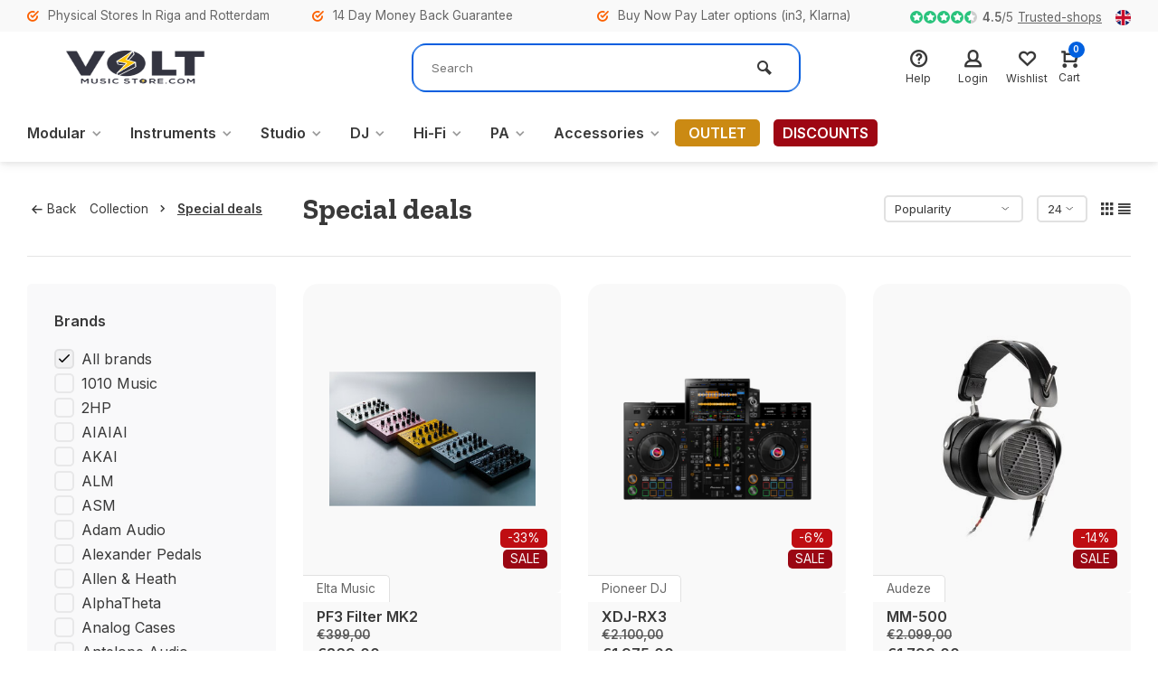

--- FILE ---
content_type: text/html;charset=utf-8
request_url: https://www.voltmusicstore.com/en/collection/offers/
body_size: 23433
content:
<!DOCTYPE html><html lang="en"><head><meta charset="utf-8"/><!-- [START] 'blocks/head.rain' --><!--

  (c) 2008-2026 Lightspeed Netherlands B.V.
  http://www.lightspeedhq.com
  Generated: 21-01-2026 @ 01:25:20

--><link rel="canonical" href="https://www.voltmusicstore.com/en/collection/offers/"/><link rel="next" href="https://www.voltmusicstore.com/en/collection/offers/page2.html"/><link rel="alternate" href="https://www.voltmusicstore.com/en/index.rss" type="application/rss+xml" title="New products"/><meta name="robots" content="noodp,noydir"/><meta name="google-site-verification" content="W_IaufzqrI4VxwOVs2iekXwNAAiZnERMRK4k20-xBww"/><meta property="og:url" content="https://www.voltmusicstore.com/en/collection/offers/?source=facebook"/><meta property="og:site_name" content="Volt Music Store"/><meta property="og:title" content="Special deals"/><meta property="og:description" content="At VMS you will find a wide range of recording studio equipment, the newest DJ gear, the hottest modular synthesizers, music instruments, and professional sales"/><!--[if lt IE 9]><script src="https://cdn.webshopapp.com/assets/html5shiv.js?2025-02-20"></script><![endif]--><!-- [END] 'blocks/head.rain' --><meta http-equiv="X-UA-Compatible" content="IE=edge" /><title>Special deals - Volt Music Store</title><meta name="description" content="At VMS you will find a wide range of recording studio equipment, the newest DJ gear, the hottest modular synthesizers, music instruments, and professional sales"><meta name="keywords" content="Special, deals"><meta name="MobileOptimized" content="320"><meta name="HandheldFriendly" content="true"><meta name="viewport" content="width=device-width, initial-scale=1, minimum-scale=1, maximum-scale=1"><meta name="author" content="https://www.webdinge.nl/"><script>
    window.dataLayer = window.dataLayer || [];
    dataLayer.push({
        'user_id': ''
    });
</script><script>
(function () {
  try {
    var storedCountry = localStorage.getItem('visitorCountry');

    if (storedCountry) {
      window.visitorCountry = storedCountry;
      return;
    }

    fetch('https://ipapi.co/json/')
      .then(function (res) { return res.json(); })
      .then(function (data) {
        if (data && data.country_code) {
          window.visitorCountry = data.country_code;
          localStorage.setItem('visitorCountry', data.country_code);
        }
      })
      .catch(function () {
        // fail silently
      });
  } catch (e) {
    // localStorage blocked – fail silently
  }
})();
</script><link rel="preload" href="https://fonts.googleapis.com/css2?family=Zilla+Slab:wght@700&amp;family=Inter:wght@400;600;700;800;900&display=swap" as="style"><link rel="preconnect" href="https://fonts.googleapis.com"><link rel="preconnect" href="https://fonts.gstatic.com" crossorigin><link rel="dns-prefetch" href="https://fonts.googleapis.com"><link rel="dns-prefetch" href="https://fonts.gstatic.com" crossorigin><link href='https://fonts.googleapis.com/css2?family=Zilla+Slab:wght@700&amp;family=Inter:wght@400;600;700;800;900&display=swap' rel='stylesheet'><link rel="preconnect" href="//cdn.webshopapp.com/" crossorigin><link rel="dns-prefetch" href="//cdn.webshopapp.com/"><link rel="preload" as="style" href="https://cdn.webshopapp.com/shops/345009/themes/184118/assets/deviant-functions.css?20260117093648"><link rel="preload" as="style" href="https://cdn.webshopapp.com/shops/345009/themes/184118/assets/theme-deviant.css?20260117093648"><link rel="preload" as="script" href="https://cdn.webshopapp.com/shops/345009/themes/184118/assets/deviant-functions.js?20260117093648"><link rel="preload" as="script" href="https://cdn.webshopapp.com/shops/345009/themes/184118/assets/theme-deviant.js?20260117093648"><link rel="shortcut icon" href="https://cdn.webshopapp.com/shops/345009/themes/184118/v/2449797/assets/favicon.ico?20241018153456" type="image/x-icon" /><link rel="stylesheet" href="https://cdn.webshopapp.com/shops/345009/themes/184118/assets/deviant-functions.css?20260117093648" /><link rel="stylesheet" href="https://cdn.webshopapp.com/shops/345009/themes/184118/assets/theme-deviant.css?20260117093648" /><link rel="stylesheet" href="https://cdn.jsdelivr.net/npm/@alma/widgets@3.x.x/dist/widgets.min.css" /><script src="https://cdn.jsdelivr.net/npm/@alma/widgets@3.x.x/dist/widgets.umd.js"></script><script src="https://cdn.webshopapp.com/shops/345009/themes/184118/assets/jquery-3-5-1-min.js?20260117093648"></script><script>
 window.lazySizesConfig = window.lazySizesConfig || {};
 window.lazySizesConfig.lazyClass = 'lazy';
 document.addEventListener('lazybeforeunveil', function(e){
    var bg = e.target.getAttribute('data-bg');
    if(bg){
        e.target.style.backgroundImage = 'url(' + bg + ')';
    }
});
</script><script type="application/ld+json">
{
  "@context": "https://schema.org/",
  "@type": "Organization",
  "url": "https://www.voltmusicstore.com/en/",
  "name": "Volt Music Store",
  "legalName": "Volt Music Store",
  "description": "At VMS you will find a wide range of recording studio equipment, the newest DJ gear, the hottest modular synthesizers, music instruments, and professional sales",
  "logo": "https://cdn.webshopapp.com/shops/345009/themes/184118/v/2449746/assets/logo.png?20241018153456",
  "image": "https://cdn.webshopapp.com/shops/345009/themes/184118/assets/banner1.png?20260117093648",
  "contactPoint": {
    "@type": "ContactPoint",
    "contactType": "Customer service",
    "telephone": "+31648053200"
  },
  "address": {
    "@type": "PostalAddress",
    "streetAddress": "Volt Music Store, Oude Binnenweg 38",
    "addressLocality": "Rotterdam",
    "addressRegion": "",
    "postalCode": "3012 JE",
    "addressCountry": "The Netherlands"
  }
}
</script><style>.kiyoh-shop-snippets {	display: none !important;}</style><!-- Google Tag Manager --><script>(function(w,d,s,l,i){w[l]=w[l]||[];w[l].push({'gtm.start':new Date().getTime(),event:'gtm.js'});var f=d.getElementsByTagName(s)[0],j=d.createElement(s);j.async=true;j.src="https://analytics.voltmusicstore.com/83m9jcncnqcb.js?"+i;f.parentNode.insertBefore(j,f);})(window,document,'script','dataLayer','6jftpq9=aWQ9R1RNLU1aSE41TVA%3D&page=2');</script><!-- End Google Tag Manager --></head><body><!-- Google Tag Manager (noscript) --><noscript><iframe src="https://analytics.voltmusicstore.com/ns.html?id=GTM-MZHN5MP" height="0" width="0" style="display:none;visibility:hidden"></iframe></noscript><!-- End Google Tag Manager (noscript) --><div class="main-container end-lines btn_round"><div id="top"><div class="top container"><div class="carousel"><div class="swiper-container normal" id="carousel1589408713" data-sw-items="[3,3,1,1]" data-sw-auto="true"><div class="swiper-wrapper"><div class="usp swiper-slide"><i class="icon-check-circle icon_w_text"></i><span class="usp-text">
                 Physical Stores In Riga and Rotterdam
                 <span class="usp-subtext"></span></span></div><div class="usp swiper-slide"><i class="icon-check-circle icon_w_text"></i><span class="usp-text">
                 14 Day Money Back Guarantee
                 <span class="usp-subtext"></span></span></div><div class="usp swiper-slide"><i class="icon-check-circle icon_w_text"></i><span class="usp-text">
                 Buy Now Pay Later options (in3, Klarna)
                 <span class="usp-subtext"></span></span></div></div></div></div><div class="rev_set_wrap"><div class="shop-score flex flex-align-center"><div class="item-rating flex"><span class="icon-favourite on"></span><span class="icon-favourite on"></span><span class="icon-favourite on"></span><span class="icon-favourite on"></span><span class="icon-favourite semi"></span></div><span class="text"><b>4.5</b>/<em>5</em><a href="https://www.trustedshops.eu/buyerrating/info_X037585552488A0D3C027907704931600.html?stars=4&amp;stars=5">Trusted-shops</a></span><a class="abs-link" target="_blank" href="https://www.trustedshops.eu/buyerrating/info_X037585552488A0D3C027907704931600.html?stars=4&amp;stars=5"></a></div><div class="settings langs visible-desktop"><div class="select-dropdown flex flex-align-center flex-between"><span data-toggle="dropdown" class="flex flex-column"><img src="https://cdn.webshopapp.com/shops/345009/themes/184118/assets/flag-en.svg?20260117093648" alt="" width="17" height="17"/></span><div class="dropdown-menu" role="menu"><a href="https://www.voltmusicstore.com/nl/collection" lang="nl" title="Nederlands"><img class="flag-icon" src="https://cdn.webshopapp.com/shops/345009/themes/184118/assets/flag-nl.svg?20260117093648" alt="Nederlands" width="17" height="17"/></a><a href="https://www.voltmusicstore.com/de/collection" lang="de" title="Deutsch"><img class="flag-icon" src="https://cdn.webshopapp.com/shops/345009/themes/184118/assets/flag-de.svg?20260117093648" alt="Deutsch" width="17" height="17"/></a><a href="https://www.voltmusicstore.com/en/collection" lang="en" title="English"><img class="flag-icon" src="https://cdn.webshopapp.com/shops/345009/themes/184118/assets/flag-en.svg?20260117093648" alt="English" width="17" height="17"/></a></div></div></div></div></div></div><header id="header" ><div class="inner-head logo_ll"><div class="header flex flex-align-center flex-between container"><div class="logo "><a href="https://www.voltmusicstore.com/en/" title="Volt Music Store" ><img src="https://cdn.webshopapp.com/shops/345009/themes/184118/v/2449747/assets/mobile-logo.png?20241018153456" alt="Volt Music Store" width="240" height="60"  class="visible-mobile visible-tablet" /><img src="https://cdn.webshopapp.com/shops/345009/themes/184118/v/2449746/assets/logo.png?20241018153456" alt="Volt Music Store" width="240" height="60"  class="visible-desktop"/></a></div><div class="search search-desk flex1 visible-desktop"><form action="https://www.voltmusicstore.com/en/search/" method="get"><div class="clearable-input flex"><input type="text" name="q" class="search-query" autocomplete="off" placeholder="Search" value="" /><span class="clear-search btn-round small hidden-desktop" data-clear-input><i class="icon-remove"></i></span><button type="submit" class="btn"><i class="icon-search"></i></button></div></form><div class="autocomplete dropdown-menu" role="menu"><div class="products container grid grid-6"></div><div class="notfound">No products found</div><div class="more"><a class="banner-btn trans livesearch" href="#">View all results <span>(0)</span></a></div></div></div><div class="tools-wrap flex flex-align-center "><div class="tool service"><div class="select-dropdown"><a class="flex flex-column flex-align-center" href="https://www.voltmusicstore.com/en/service/"><i class="icon-help"></i><span class="small-lable visible-desktop">Help</span></a></div></div><div class="tool myacc"><div class="select-dropdown"><a class="flex flex-column flex-align-center" data-fancybox="" data-src="#popup-login" data-options='{"touch" : false, "modal" : false}' href="javascript:;"><i class="icon-users"></i><span class="small-lable  visible-desktop">Login</span></a></div></div><div class="tool wishlist"><a class="flex flex-column flex-align-center" data-fancybox="" data-src="#popup-login" data-options='{"touch" : false, "modal" : false}' href="javascript:;"><i class="icon-heart"></i><span class="small-lable  visible-desktop">Wishlist</span></a></div><div class="tool mini-cart"><div class="select-dropdown"><a href="https://www.voltmusicstore.com/en/cart/" class="flex flex-column flex-align-center"><span class="i-wrap"><span class="ccnt">0</span><i class="icon-cart-modern"></i></span><span class="small-lable visible-desktop">Cart</span></a><div class="dropdown-menu keep-open" role="menu"><div class="pleasewait"><svg width="100px"  height="100px"  xmlns="http://www.w3.org/2000/svg" viewBox="0 0 100 100" preserveAspectRatio="xMidYMid" class="lds-eclipse" style="background: rgba(0, 0, 0, 0) none repeat scroll 0% 0%;"><path ng-attr-d="" ng-attr-fill="" stroke="none" d="M10 50A40 40 0 0 0 90 50A40 42 0 0 1 10 50" fill="#ff5000"><animateTransform attributeName="transform" type="rotate" calcMode="linear" values="0 50 51;360 50 51" keyTimes="0;1" dur="1s" begin="0s" repeatCount="indefinite"></animateTransform></path></svg></div><div class="title">Cart<span class="close-cart btn-round small visible-mobile visible-tablet"><i class="icon-remove"></i></span></div><div class="widget_content flex flex-column"><div class="item no-products ">You have no items in your shopping cart</div></div><div class="cart-info show"><div class="total"><div class="shipc flex flex-align-center flex-between"><span>Total:</span><span class="amount">€0,00</span></div><a href="https://www.voltmusicstore.com/en/checkout/" class="btn btn1" title="Checkout">Checkout</a><a href="https://www.voltmusicstore.com/en/cart/" title="Go to cart" class="view-cart btn btn3">Go to cart</a></div></div></div></div></div></div></div><nav id="menu" class="nav list-inline menu_style1 visible-desktop"><div class="container"><ul class="menu list-inline"><li class="item sub"><a href="https://www.voltmusicstore.com/en/modular/" title="Modular">Modular<i class="hidden-tab-ls icon-small-down"></i></a><div class="dropdown-menu"><ul><li><a class="flex flex-between flex-align-center" href="https://www.voltmusicstore.com/en/modular/eurorack-modules/" title="Eurorack Modules">Eurorack Modules</a></li><li><a class="flex flex-between flex-align-center" href="https://www.voltmusicstore.com/en/modular/modular-systems/" title="Modular systems">Modular systems</a></li><li><a class="flex flex-between flex-align-center" href="https://www.voltmusicstore.com/en/modular/cases/" title="Cases">Cases</a></li><li><a class="flex flex-between flex-align-center" href="https://www.voltmusicstore.com/en/modular/modular-synth-accessories/" title="Modular Synth Accessories">Modular Synth Accessories</a></li><li><a class="flex flex-between flex-align-center" href="https://www.voltmusicstore.com/en/modular/patch-cables/" title="Patch Cables">Patch Cables</a></li><li class="cat-l"><a href="https://www.voltmusicstore.com/en/modular/" title="Modular" class="btn btn3">View all</a></li></ul></div></li><li class="item sub"><a href="https://www.voltmusicstore.com/en/instruments/" title="Instruments">Instruments<i class="hidden-tab-ls icon-small-down"></i></a><div class="dropdown-menu"><ul><li><a class="flex flex-between flex-align-center" href="https://www.voltmusicstore.com/en/instruments/keyboards/" title="Keyboards ">Keyboards <i class="hidden-tab-ls icon-small-right"></i></a><ul class="dropdown-menu ss"><li class="sub-item-title">Keyboards </li><li><a class="flex flex-between flex-align-center" href="https://www.voltmusicstore.com/en/instruments/keyboards/digital-pianos/" title="Digital Pianos">Digital Pianos</a></li><li><a class="flex flex-between flex-align-center" href="https://www.voltmusicstore.com/en/instruments/keyboards/stage-pianos/" title="Stage Pianos">Stage Pianos</a></li><li><a class="flex flex-between flex-align-center" href="https://www.voltmusicstore.com/en/instruments/keyboards/keyboard-accessories/" title=" Keyboard Accessories"> Keyboard Accessories</a></li><li><a class="flex flex-between flex-align-center" href="https://www.voltmusicstore.com/en/instruments/keyboards/keyboard-accessories-12843204/" title="Keyboard Accessories">Keyboard Accessories</a></li><li class="cat-l"><a href="https://www.voltmusicstore.com/en/instruments/keyboards/" title="Keyboards " class="btn btn3">View all</a></li></ul></li><li><a class="flex flex-between flex-align-center" href="https://www.voltmusicstore.com/en/instruments/synthesizers/" title="Synthesizers">Synthesizers<i class="hidden-tab-ls icon-small-right"></i></a><ul class="dropdown-menu ss"><li class="sub-item-title">Synthesizers</li><li><a class="flex flex-between flex-align-center" href="https://www.voltmusicstore.com/en/instruments/synthesizers/tabletop-synths/" title="Tabletop Synths">Tabletop Synths</a></li><li><a class="flex flex-between flex-align-center" href="https://www.voltmusicstore.com/en/instruments/synthesizers/analog-synths/" title="Analog Synths">Analog Synths</a></li><li class="cat-l"><a href="https://www.voltmusicstore.com/en/instruments/synthesizers/" title="Synthesizers" class="btn btn3">View all</a></li></ul></li><li><a class="flex flex-between flex-align-center" href="https://www.voltmusicstore.com/en/instruments/guitar-bass/" title="Guitar &amp; Bass">Guitar &amp; Bass<i class="hidden-tab-ls icon-small-right"></i></a><ul class="dropdown-menu ss"><li class="sub-item-title">Guitar &amp; Bass</li><li><a class="flex flex-between flex-align-center" href="https://www.voltmusicstore.com/en/instruments/guitar-bass/guitar-amps/" title="Guitar Amps">Guitar Amps<i class="icon-small-right"></i></a><ul class="dropdown-menu sss"><li class="sub-item-title">Guitar Amps</li><li><a class="flex flex-between flex-align-center" href="https://www.voltmusicstore.com/en/instruments/guitar-bass/guitar-amps/guitar-amp-heads/" title="Guitar Amp Heads">Guitar Amp Heads</a></li><li class="cat-l"><a href="https://www.voltmusicstore.com/en/instruments/guitar-bass/guitar-amps/" title="Guitar Amps" class="btn btn3">View all</a></li></ul></li><li><a class="flex flex-between flex-align-center" href="https://www.voltmusicstore.com/en/instruments/guitar-bass/bass-amps/" title="Bass Amps">Bass Amps<i class="icon-small-right"></i></a><ul class="dropdown-menu sss"><li class="sub-item-title">Bass Amps</li><li><a class="flex flex-between flex-align-center" href="https://www.voltmusicstore.com/en/instruments/guitar-bass/bass-amps/bass-amp-heads/" title="Bass Amp Heads">Bass Amp Heads</a></li><li class="cat-l"><a href="https://www.voltmusicstore.com/en/instruments/guitar-bass/bass-amps/" title="Bass Amps" class="btn btn3">View all</a></li></ul></li><li><a class="flex flex-between flex-align-center" href="https://www.voltmusicstore.com/en/instruments/guitar-bass/effects-pedals/" title="Effects Pedals">Effects Pedals</a></li><li><a class="flex flex-between flex-align-center" href="https://www.voltmusicstore.com/en/instruments/guitar-bass/guitar-bass-accessories/" title="Guitar &amp; Bass Accessories">Guitar &amp; Bass Accessories</a></li><li class="cat-l"><a href="https://www.voltmusicstore.com/en/instruments/guitar-bass/" title="Guitar &amp; Bass" class="btn btn3">View all</a></li></ul></li><li><a class="flex flex-between flex-align-center" href="https://www.voltmusicstore.com/en/instruments/drum-machines/" title="Drum Machines">Drum Machines</a></li><li><a class="flex flex-between flex-align-center" href="https://www.voltmusicstore.com/en/instruments/samplers/" title="Samplers">Samplers</a></li><li><a class="flex flex-between flex-align-center" href="https://www.voltmusicstore.com/en/instruments/sequencers/" title="Sequencers">Sequencers</a></li><li class="cat-l"><a href="https://www.voltmusicstore.com/en/instruments/" title="Instruments" class="btn btn3">View all</a></li></ul></div></li><li class="item sub"><a href="https://www.voltmusicstore.com/en/studio/" title="Studio">Studio<i class="hidden-tab-ls icon-small-down"></i></a><div class="dropdown-menu"><ul><li><a class="flex flex-between flex-align-center" href="https://www.voltmusicstore.com/en/studio/controllers/" title="Controllers">Controllers</a></li><li><a class="flex flex-between flex-align-center" href="https://www.voltmusicstore.com/en/studio/studio-monitors/" title="Studio Monitors">Studio Monitors<i class="hidden-tab-ls icon-small-right"></i></a><ul class="dropdown-menu ss"><li class="sub-item-title">Studio Monitors</li><li><a class="flex flex-between flex-align-center" href="https://www.voltmusicstore.com/en/studio/studio-monitors/active-nearfield-monitors/" title="Active Nearfield Monitors">Active Nearfield Monitors</a></li><li><a class="flex flex-between flex-align-center" href="https://www.voltmusicstore.com/en/studio/studio-monitors/midfield-main-monitors/" title="Midfield / Main Monitors">Midfield / Main Monitors</a></li><li><a class="flex flex-between flex-align-center" href="https://www.voltmusicstore.com/en/studio/studio-monitors/studio-subwoofers/" title="Studio Subwoofers">Studio Subwoofers</a></li><li><a class="flex flex-between flex-align-center" href="https://www.voltmusicstore.com/en/studio/studio-monitors/studio-monitor-accessories/" title="Studio Monitor Accessories">Studio Monitor Accessories</a></li><li><a class="flex flex-between flex-align-center" href="https://www.voltmusicstore.com/en/studio/studio-monitors/amplifier/" title="Amplifier">Amplifier</a></li><li class="cat-l"><a href="https://www.voltmusicstore.com/en/studio/studio-monitors/" title="Studio Monitors" class="btn btn3">View all</a></li></ul></li><li><a class="flex flex-between flex-align-center" href="https://www.voltmusicstore.com/en/studio/audio-interfaces/" title="Audio Interfaces">Audio Interfaces<i class="hidden-tab-ls icon-small-right"></i></a><ul class="dropdown-menu ss"><li class="sub-item-title">Audio Interfaces</li><li><a class="flex flex-between flex-align-center" href="https://www.voltmusicstore.com/en/studio/audio-interfaces/usb-audio-interfaces/" title="USB Audio Interfaces">USB Audio Interfaces</a></li><li><a class="flex flex-between flex-align-center" href="https://www.voltmusicstore.com/en/studio/audio-interfaces/thunderbolt-audio-interfaces/" title="Thunderbolt Audio Interfaces">Thunderbolt Audio Interfaces</a></li><li><a class="flex flex-between flex-align-center" href="https://www.voltmusicstore.com/en/studio/audio-interfaces/dsp-audio-interfaces/" title="DSP Audio Interfaces">DSP Audio Interfaces</a></li><li><a class="flex flex-between flex-align-center" href="https://www.voltmusicstore.com/en/studio/audio-interfaces/ios-audio-interfaces/" title="iOS Audio Interfaces">iOS Audio Interfaces</a></li><li><a class="flex flex-between flex-align-center" href="https://www.voltmusicstore.com/en/studio/audio-interfaces/pcie-audio-interfaces/" title="PCIe Audio Interfaces">PCIe Audio Interfaces</a></li><li><a class="flex flex-between flex-align-center" href="https://www.voltmusicstore.com/en/studio/audio-interfaces/ethernet-audio-interfaces/" title="Ethernet Audio Interfaces">Ethernet Audio Interfaces</a></li><li><a class="flex flex-between flex-align-center" href="https://www.voltmusicstore.com/en/studio/audio-interfaces/midi-interfaces/" title="MIDI Interfaces">MIDI Interfaces</a></li><li><a class="flex flex-between flex-align-center" href="https://www.voltmusicstore.com/en/studio/audio-interfaces/audio-interface-accessories/" title="Audio Interface Accessories">Audio Interface Accessories</a></li><li><a class="flex flex-between flex-align-center" href="https://www.voltmusicstore.com/en/studio/audio-interfaces/midi-interface/" title="MIDI Interface">MIDI Interface</a></li><li class="cat-l"><a href="https://www.voltmusicstore.com/en/studio/audio-interfaces/" title="Audio Interfaces" class="btn btn3">View all</a></li></ul></li><li><a class="flex flex-between flex-align-center" href="https://www.voltmusicstore.com/en/studio/studio-headphones/" title="Studio Headphones">Studio Headphones<i class="hidden-tab-ls icon-small-right"></i></a><ul class="dropdown-menu ss"><li class="sub-item-title">Studio Headphones</li><li><a class="flex flex-between flex-align-center" href="https://www.voltmusicstore.com/en/studio/studio-headphones/in-ear-monitors/" title="In-Ear Monitors">In-Ear Monitors</a></li><li><a class="flex flex-between flex-align-center" href="https://www.voltmusicstore.com/en/studio/studio-headphones/headphone-amplifiers/" title="Headphone amplifiers">Headphone amplifiers</a></li><li class="cat-l"><a href="https://www.voltmusicstore.com/en/studio/studio-headphones/" title="Studio Headphones" class="btn btn3">View all</a></li></ul></li><li><a class="flex flex-between flex-align-center" href="https://www.voltmusicstore.com/en/studio/microphones/" title="Microphones">Microphones<i class="hidden-tab-ls icon-small-right"></i></a><ul class="dropdown-menu ss"><li class="sub-item-title">Microphones</li><li><a class="flex flex-between flex-align-center" href="https://www.voltmusicstore.com/en/studio/microphones/condenser-microphones/" title="Condenser Microphones">Condenser Microphones</a></li><li><a class="flex flex-between flex-align-center" href="https://www.voltmusicstore.com/en/studio/microphones/dynamic-microphones/" title="Dynamic Microphones">Dynamic Microphones</a></li><li><a class="flex flex-between flex-align-center" href="https://www.voltmusicstore.com/en/studio/microphones/usb-microphones/" title="USB Microphones">USB Microphones</a></li><li><a class="flex flex-between flex-align-center" href="https://www.voltmusicstore.com/en/studio/microphones/podcast-microphones/" title="Podcast Microphones">Podcast Microphones</a></li><li><a class="flex flex-between flex-align-center" href="https://www.voltmusicstore.com/en/studio/microphones/camera-microphones/" title="Camera Microphones">Camera Microphones</a></li><li><a class="flex flex-between flex-align-center" href="https://www.voltmusicstore.com/en/studio/microphones/shotgun-microphones/" title="Shotgun Microphones">Shotgun Microphones</a></li><li><a class="flex flex-between flex-align-center" href="https://www.voltmusicstore.com/en/studio/microphones/wireless-microphones/" title="Wireless Microphones">Wireless Microphones</a></li><li><a class="flex flex-between flex-align-center" href="https://www.voltmusicstore.com/en/studio/microphones/microphone-preamps/" title="Microphone Preamps">Microphone Preamps</a></li><li><a class="flex flex-between flex-align-center" href="https://www.voltmusicstore.com/en/studio/microphones/windshields-popfilters/" title="Windshields &amp; Popfilters">Windshields &amp; Popfilters</a></li><li><a class="flex flex-between flex-align-center" href="https://www.voltmusicstore.com/en/studio/microphones/microphone-stands/" title="Microphone Stands">Microphone Stands</a></li><li><a class="flex flex-between flex-align-center" href="https://www.voltmusicstore.com/en/studio/microphones/lavalier-microphones/" title="Lavalier Microphones">Lavalier Microphones</a></li><li><a class="flex flex-between flex-align-center" href="https://www.voltmusicstore.com/en/studio/microphones/microphone-kits/" title="Microphone Kits">Microphone Kits</a></li><li><a class="flex flex-between flex-align-center" href="https://www.voltmusicstore.com/en/studio/microphones/microphone-accessories/" title="Microphone Accessories">Microphone Accessories</a></li><li><a class="flex flex-between flex-align-center" href="https://www.voltmusicstore.com/en/studio/microphones/ribbon-microphones/" title="Ribbon Microphones">Ribbon Microphones</a></li><li><a class="flex flex-between flex-align-center" href="https://www.voltmusicstore.com/en/studio/microphones/microphone-accesories/" title="Microphone Accesories">Microphone Accesories</a></li><li class="cat-l"><a href="https://www.voltmusicstore.com/en/studio/microphones/" title="Microphones" class="btn btn3">View all</a></li></ul></li><li><a class="flex flex-between flex-align-center" href="https://www.voltmusicstore.com/en/studio/signal-processing/" title="Signal Processing">Signal Processing<i class="hidden-tab-ls icon-small-right"></i></a><ul class="dropdown-menu ss"><li class="sub-item-title">Signal Processing</li><li><a class="flex flex-between flex-align-center" href="https://www.voltmusicstore.com/en/studio/signal-processing/ad-da-converters/" title="AD / DA Converters">AD / DA Converters</a></li><li><a class="flex flex-between flex-align-center" href="https://www.voltmusicstore.com/en/studio/signal-processing/500-series/" title="500 Series">500 Series</a></li><li><a class="flex flex-between flex-align-center" href="https://www.voltmusicstore.com/en/studio/signal-processing/compressors-limiters/" title="Compressors &amp; Limiters">Compressors &amp; Limiters</a></li><li><a class="flex flex-between flex-align-center" href="https://www.voltmusicstore.com/en/studio/signal-processing/parametric-equalizers/" title="Parametric Equalizers">Parametric Equalizers</a></li><li><a class="flex flex-between flex-align-center" href="https://www.voltmusicstore.com/en/studio/signal-processing/summing-mixers/" title="Summing Mixers">Summing Mixers</a></li><li><a class="flex flex-between flex-align-center" href="https://www.voltmusicstore.com/en/studio/signal-processing/synchronizers-clock-generators/" title="Synchronizers &amp; Clock Generators">Synchronizers &amp; Clock Generators</a></li><li><a class="flex flex-between flex-align-center" href="https://www.voltmusicstore.com/en/studio/signal-processing/vocal-effects-processors/" title="Vocal Effects Processors">Vocal Effects Processors</a></li><li><a class="flex flex-between flex-align-center" href="https://www.voltmusicstore.com/en/studio/signal-processing/di-boxes/" title="DI Boxes">DI Boxes</a></li><li><a class="flex flex-between flex-align-center" href="https://www.voltmusicstore.com/en/studio/signal-processing/patch-bays/" title="Patch Bays">Patch Bays</a></li><li><a class="flex flex-between flex-align-center" href="https://www.voltmusicstore.com/en/studio/signal-processing/microphone-preamps/" title="Microphone Preamps">Microphone Preamps</a></li><li><a class="flex flex-between flex-align-center" href="https://www.voltmusicstore.com/en/studio/signal-processing/monitoring/" title="Monitoring">Monitoring</a></li><li class="cat-l"><a href="https://www.voltmusicstore.com/en/studio/signal-processing/" title="Signal Processing" class="btn btn3">View all</a></li></ul></li><li><a class="flex flex-between flex-align-center" href="https://www.voltmusicstore.com/en/studio/digital-recorders/" title="Digital Recorders">Digital Recorders</a></li><li><a class="flex flex-between flex-align-center" href="https://www.voltmusicstore.com/en/studio/midi-keyboards/" title="MIDI Keyboards">MIDI Keyboards</a></li><li><a class="flex flex-between flex-align-center" href="https://www.voltmusicstore.com/en/studio/midi-controllers/" title="MIDI Controllers">MIDI Controllers</a></li><li><a class="flex flex-between flex-align-center" href="https://www.voltmusicstore.com/en/studio/software/" title="Software">Software<i class="hidden-tab-ls icon-small-right"></i></a><ul class="dropdown-menu ss"><li class="sub-item-title">Software</li><li><a class="flex flex-between flex-align-center" href="https://www.voltmusicstore.com/en/studio/software/plugins-virtual-instruments/" title="Plugins: Virtual Instruments">Plugins: Virtual Instruments</a></li><li><a class="flex flex-between flex-align-center" href="https://www.voltmusicstore.com/en/studio/software/daw-software/" title="DAW Software">DAW Software</a></li><li><a class="flex flex-between flex-align-center" href="https://www.voltmusicstore.com/en/studio/software/plugins-virtual-processors/" title="Plugins: Virtual Processors">Plugins: Virtual Processors</a></li><li class="cat-l"><a href="https://www.voltmusicstore.com/en/studio/software/" title="Software" class="btn btn3">View all</a></li></ul></li><li><a class="flex flex-between flex-align-center" href="https://www.voltmusicstore.com/en/studio/wireless-microphones/" title="Wireless Microphones">Wireless Microphones</a></li><li><a class="flex flex-between flex-align-center" href="https://www.voltmusicstore.com/en/studio/wireless-systems/" title="Wireless Systems">Wireless Systems</a></li><li><a class="flex flex-between flex-align-center" href="https://www.voltmusicstore.com/en/studio/mixers/" title="Mixers">Mixers<i class="hidden-tab-ls icon-small-right"></i></a><ul class="dropdown-menu ss"><li class="sub-item-title">Mixers</li><li><a class="flex flex-between flex-align-center" href="https://www.voltmusicstore.com/en/studio/mixers/pa-mixers/" title="PA Mixers">PA Mixers<i class="icon-small-right"></i></a><ul class="dropdown-menu sss"><li class="sub-item-title">PA Mixers</li><li><a class="flex flex-between flex-align-center" href="https://www.voltmusicstore.com/en/studio/mixers/pa-mixers/analogue-pa-mixers/" title="Analogue PA Mixers">Analogue PA Mixers</a></li><li><a class="flex flex-between flex-align-center" href="https://www.voltmusicstore.com/en/studio/mixers/pa-mixers/digital-pa-mixers/" title="Digital PA Mixers">Digital PA Mixers</a></li><li class="cat-l"><a href="https://www.voltmusicstore.com/en/studio/mixers/pa-mixers/" title="PA Mixers" class="btn btn3">View all</a></li></ul></li><li class="cat-l"><a href="https://www.voltmusicstore.com/en/studio/mixers/" title="Mixers" class="btn btn3">View all</a></li></ul></li><li class="cat-l"><a href="https://www.voltmusicstore.com/en/studio/" title="Studio" class="btn btn3">View all</a></li></ul></div></li><li class="item sub"><a href="https://www.voltmusicstore.com/en/dj/" title="DJ">DJ<i class="hidden-tab-ls icon-small-down"></i></a><div class="dropdown-menu"><ul><li><a class="flex flex-between flex-align-center" href="https://www.voltmusicstore.com/en/dj/dj-controllers/" title="DJ Controllers">DJ Controllers</a></li><li><a class="flex flex-between flex-align-center" href="https://www.voltmusicstore.com/en/dj/dj-cd-mp3-players/" title="DJ CD &amp; MP3 Players">DJ CD &amp; MP3 Players</a></li><li><a class="flex flex-between flex-align-center" href="https://www.voltmusicstore.com/en/dj/dj-headphones/" title="DJ Headphones">DJ Headphones</a></li><li><a class="flex flex-between flex-align-center" href="https://www.voltmusicstore.com/en/dj/dj-mixers/" title="DJ Mixers">DJ Mixers</a></li><li><a class="flex flex-between flex-align-center" href="https://www.voltmusicstore.com/en/dj/dj-effects/" title="DJ Effects">DJ Effects</a></li><li><a class="flex flex-between flex-align-center" href="https://www.voltmusicstore.com/en/dj/dj-turntables/" title="DJ Turntables">DJ Turntables</a></li><li><a class="flex flex-between flex-align-center" href="https://www.voltmusicstore.com/en/dj/dj-turntable-accessories/" title="DJ Turntable Accessories">DJ Turntable Accessories</a></li><li><a class="flex flex-between flex-align-center" href="https://www.voltmusicstore.com/en/dj/dj-cartridges-styluses/" title="DJ Cartridges &amp; Styluses">DJ Cartridges &amp; Styluses</a></li><li class="cat-l"><a href="https://www.voltmusicstore.com/en/dj/" title="DJ" class="btn btn3">View all</a></li></ul></div></li><li class="item sub"><a href="https://www.voltmusicstore.com/en/hi-fi/" title="Hi-Fi">Hi-Fi<i class="hidden-tab-ls icon-small-down"></i></a><div class="dropdown-menu"><ul><li><a class="flex flex-between flex-align-center" href="https://www.voltmusicstore.com/en/hi-fi/hi-fi-headphones/" title="Hi-Fi Headphones">Hi-Fi Headphones<i class="hidden-tab-ls icon-small-right"></i></a><ul class="dropdown-menu ss"><li class="sub-item-title">Hi-Fi Headphones</li><li><a class="flex flex-between flex-align-center" href="https://www.voltmusicstore.com/en/hi-fi/hi-fi-headphones/wireless-in-ear-headphones/" title="Wireless In-Ear Headphones">Wireless In-Ear Headphones</a></li><li><a class="flex flex-between flex-align-center" href="https://www.voltmusicstore.com/en/hi-fi/hi-fi-headphones/headphone-amplifiers-dacs/" title="Headphone Amplifiers / DACs">Headphone Amplifiers / DACs</a></li><li><a class="flex flex-between flex-align-center" href="https://www.voltmusicstore.com/en/hi-fi/hi-fi-headphones/gaming-headphones/" title="Gaming Headphones">Gaming Headphones</a></li><li><a class="flex flex-between flex-align-center" href="https://www.voltmusicstore.com/en/hi-fi/hi-fi-headphones/wireless-headphones/" title="Wireless Headphones">Wireless Headphones</a></li><li><a class="flex flex-between flex-align-center" href="https://www.voltmusicstore.com/en/hi-fi/hi-fi-headphones/hi-fi-wired-headphones/" title="Hi-Fi Wired Headphones">Hi-Fi Wired Headphones</a></li><li class="cat-l"><a href="https://www.voltmusicstore.com/en/hi-fi/hi-fi-headphones/" title="Hi-Fi Headphones" class="btn btn3">View all</a></li></ul></li><li><a class="flex flex-between flex-align-center" href="https://www.voltmusicstore.com/en/hi-fi/hi-fi-speakers/" title="Hi-Fi Speakers">Hi-Fi Speakers<i class="hidden-tab-ls icon-small-right"></i></a><ul class="dropdown-menu ss"><li class="sub-item-title">Hi-Fi Speakers</li><li><a class="flex flex-between flex-align-center" href="https://www.voltmusicstore.com/en/hi-fi/hi-fi-speakers/passive-bookshelf-speakers/" title="Passive Bookshelf Speakers">Passive Bookshelf Speakers</a></li><li><a class="flex flex-between flex-align-center" href="https://www.voltmusicstore.com/en/hi-fi/hi-fi-speakers/floorstanding-speakers/" title="Floorstanding Speakers">Floorstanding Speakers</a></li><li><a class="flex flex-between flex-align-center" href="https://www.voltmusicstore.com/en/hi-fi/hi-fi-speakers/portable-speakers/" title="Portable Speakers">Portable Speakers</a></li><li><a class="flex flex-between flex-align-center" href="https://www.voltmusicstore.com/en/hi-fi/hi-fi-speakers/hi-fi-subwoofers/" title="Hi-Fi Subwoofers">Hi-Fi Subwoofers</a></li><li><a class="flex flex-between flex-align-center" href="https://www.voltmusicstore.com/en/hi-fi/hi-fi-speakers/wireless-speakers/" title="Wireless Speakers">Wireless Speakers</a></li><li><a class="flex flex-between flex-align-center" href="https://www.voltmusicstore.com/en/hi-fi/hi-fi-speakers/in-ceiling-speakers/" title="In-ceiling speakers">In-ceiling speakers</a></li><li><a class="flex flex-between flex-align-center" href="https://www.voltmusicstore.com/en/hi-fi/hi-fi-speakers/soundbars-tv-speakers/" title="Soundbars / TV Speakers">Soundbars / TV Speakers</a></li><li class="cat-l"><a href="https://www.voltmusicstore.com/en/hi-fi/hi-fi-speakers/" title="Hi-Fi Speakers" class="btn btn3">View all</a></li></ul></li><li><a class="flex flex-between flex-align-center" href="https://www.voltmusicstore.com/en/hi-fi/hi-fi-record-players/" title="Hi-Fi Record Players">Hi-Fi Record Players<i class="hidden-tab-ls icon-small-right"></i></a><ul class="dropdown-menu ss"><li class="sub-item-title">Hi-Fi Record Players</li><li><a class="flex flex-between flex-align-center" href="https://www.voltmusicstore.com/en/hi-fi/hi-fi-record-players/turntables/" title="Turntables">Turntables</a></li><li><a class="flex flex-between flex-align-center" href="https://www.voltmusicstore.com/en/hi-fi/hi-fi-record-players/cartridges-styluses/" title="Cartridges &amp; Styluses">Cartridges &amp; Styluses</a></li><li><a class="flex flex-between flex-align-center" href="https://www.voltmusicstore.com/en/hi-fi/hi-fi-record-players/turntable-accessories/" title="Turntable Accessories">Turntable Accessories</a></li><li class="cat-l"><a href="https://www.voltmusicstore.com/en/hi-fi/hi-fi-record-players/" title="Hi-Fi Record Players" class="btn btn3">View all</a></li></ul></li><li><a class="flex flex-between flex-align-center" href="https://www.voltmusicstore.com/en/hi-fi/soundbars-tv-speakers/" title="Soundbars / TV Speakers">Soundbars / TV Speakers</a></li><li><a class="flex flex-between flex-align-center" href="https://www.voltmusicstore.com/en/hi-fi/stereo-amplifiers/" title="Stereo Amplifiers">Stereo Amplifiers</a></li><li><a class="flex flex-between flex-align-center" href="https://www.voltmusicstore.com/en/hi-fi/hi-fi-receivers/" title="Hi-Fi Receivers">Hi-Fi Receivers</a></li><li><a class="flex flex-between flex-align-center" href="https://www.voltmusicstore.com/en/hi-fi/turntable-accessories/" title="Turntable Accessories">Turntable Accessories</a></li><li><a class="flex flex-between flex-align-center" href="https://www.voltmusicstore.com/en/hi-fi/headphone-amplifiers-dacs/" title="Headphone Amplifiers / DACs">Headphone Amplifiers / DACs</a></li><li><a class="flex flex-between flex-align-center" href="https://www.voltmusicstore.com/en/hi-fi/accessories/" title="Accessories">Accessories</a></li><li><a class="flex flex-between flex-align-center" href="https://www.voltmusicstore.com/en/hi-fi/cd-players/" title="CD Players">CD Players</a></li><li class="cat-l"><a href="https://www.voltmusicstore.com/en/hi-fi/" title="Hi-Fi" class="btn btn3">View all</a></li></ul></div></li><li class="item sub"><a href="https://www.voltmusicstore.com/en/pa/" title="PA">PA<i class="hidden-tab-ls icon-small-down"></i></a><div class="dropdown-menu"><ul><li><a class="flex flex-between flex-align-center" href="https://www.voltmusicstore.com/en/pa/pa-systems/" title="PA Systems">PA Systems</a></li><li><a class="flex flex-between flex-align-center" href="https://www.voltmusicstore.com/en/pa/pa-speakers/" title="PA Speakers">PA Speakers<i class="hidden-tab-ls icon-small-right"></i></a><ul class="dropdown-menu ss"><li class="sub-item-title">PA Speakers</li><li><a class="flex flex-between flex-align-center" href="https://www.voltmusicstore.com/en/pa/pa-speakers/active-full-range-speakers/" title="Active Full-Range Speakers">Active Full-Range Speakers</a></li><li><a class="flex flex-between flex-align-center" href="https://www.voltmusicstore.com/en/pa/pa-speakers/active-subwoofers/" title="Active Subwoofers">Active Subwoofers</a></li><li><a class="flex flex-between flex-align-center" href="https://www.voltmusicstore.com/en/pa/pa-speakers/column-pa-speakers/" title="Column PA Speakers">Column PA Speakers</a></li><li><a class="flex flex-between flex-align-center" href="https://www.voltmusicstore.com/en/pa/pa-speakers/battery-powered-speakers/" title="Battery Powered Speakers">Battery Powered Speakers</a></li><li class="cat-l"><a href="https://www.voltmusicstore.com/en/pa/pa-speakers/" title="PA Speakers" class="btn btn3">View all</a></li></ul></li><li class="cat-l"><a href="https://www.voltmusicstore.com/en/pa/" title="PA" class="btn btn3">View all</a></li></ul></div></li><li class="item sub"><a href="https://www.voltmusicstore.com/en/accessories/" title="Accessories">Accessories<i class="hidden-tab-ls icon-small-down"></i></a><div class="dropdown-menu"><ul><li><a class="flex flex-between flex-align-center" href="https://www.voltmusicstore.com/en/accessories/cables/" title="Cables">Cables<i class="hidden-tab-ls icon-small-right"></i></a><ul class="dropdown-menu ss"><li class="sub-item-title">Cables</li><li><a class="flex flex-between flex-align-center" href="https://www.voltmusicstore.com/en/accessories/cables/digital-cables/" title="Digital Cables">Digital Cables<i class="icon-small-right"></i></a><ul class="dropdown-menu sss"><li class="sub-item-title">Digital Cables</li><li><a class="flex flex-between flex-align-center" href="https://www.voltmusicstore.com/en/accessories/cables/digital-cables/usb-cables/" title="USB Cables">USB Cables</a></li><li class="cat-l"><a href="https://www.voltmusicstore.com/en/accessories/cables/digital-cables/" title="Digital Cables" class="btn btn3">View all</a></li></ul></li><li><a class="flex flex-between flex-align-center" href="https://www.voltmusicstore.com/en/accessories/cables/cable-accessories/" title="Cable Accessories">Cable Accessories<i class="icon-small-right"></i></a><ul class="dropdown-menu sss"><li class="sub-item-title">Cable Accessories</li><li><a class="flex flex-between flex-align-center" href="https://www.voltmusicstore.com/en/accessories/cables/cable-accessories/miscellaneous-cable-accessories/" title="Miscellaneous Cable Accessories">Miscellaneous Cable Accessories</a></li><li class="cat-l"><a href="https://www.voltmusicstore.com/en/accessories/cables/cable-accessories/" title="Cable Accessories" class="btn btn3">View all</a></li></ul></li><li><a class="flex flex-between flex-align-center" href="https://www.voltmusicstore.com/en/accessories/cables/xlr-xlr-cables/" title="XLR-XLR Cables">XLR-XLR Cables</a></li><li><a class="flex flex-between flex-align-center" href="https://www.voltmusicstore.com/en/accessories/cables/xlr-trs-cables/" title="XLR-TRS Cables">XLR-TRS Cables</a></li><li><a class="flex flex-between flex-align-center" href="https://www.voltmusicstore.com/en/accessories/cables/trs-trs-ts-cables/" title="TRS-TRS/TS Cables">TRS-TRS/TS Cables</a></li><li><a class="flex flex-between flex-align-center" href="https://www.voltmusicstore.com/en/accessories/cables/rca-rca-cables/" title="RCA-RCA Cables">RCA-RCA Cables</a></li><li><a class="flex flex-between flex-align-center" href="https://www.voltmusicstore.com/en/accessories/cables/trs-rca-cables/" title="TRS-RCA Cables">TRS-RCA Cables</a></li><li><a class="flex flex-between flex-align-center" href="https://www.voltmusicstore.com/en/accessories/cables/midi-cables/" title="MIDI Cables">MIDI Cables</a></li><li><a class="flex flex-between flex-align-center" href="https://www.voltmusicstore.com/en/accessories/cables/adapters/" title="Adapters">Adapters</a></li><li><a class="flex flex-between flex-align-center" href="https://www.voltmusicstore.com/en/accessories/cables/power-cables/" title="Power Cables">Power Cables</a></li><li class="cat-l"><a href="https://www.voltmusicstore.com/en/accessories/cables/" title="Cables" class="btn btn3">View all</a></li></ul></li><li><a class="flex flex-between flex-align-center" href="https://www.voltmusicstore.com/en/accessories/stands/" title="Stands">Stands<i class="hidden-tab-ls icon-small-right"></i></a><ul class="dropdown-menu ss"><li class="sub-item-title">Stands</li><li><a class="flex flex-between flex-align-center" href="https://www.voltmusicstore.com/en/accessories/stands/microphone-stands/" title="Microphone Stands">Microphone Stands</a></li><li><a class="flex flex-between flex-align-center" href="https://www.voltmusicstore.com/en/accessories/stands/studio-monitor-stands/" title="Studio Monitor Stands">Studio Monitor Stands</a></li><li><a class="flex flex-between flex-align-center" href="https://www.voltmusicstore.com/en/accessories/stands/gear-stand/" title="Gear Stand">Gear Stand</a></li><li class="cat-l"><a href="https://www.voltmusicstore.com/en/accessories/stands/" title="Stands" class="btn btn3">View all</a></li></ul></li><li><a class="flex flex-between flex-align-center" href="https://www.voltmusicstore.com/en/accessories/miscellaneous-accessories/" title="Miscellaneous Accessories">Miscellaneous Accessories<i class="hidden-tab-ls icon-small-right"></i></a><ul class="dropdown-menu ss"><li class="sub-item-title">Miscellaneous Accessories</li><li><a class="flex flex-between flex-align-center" href="https://www.voltmusicstore.com/en/accessories/miscellaneous-accessories/apparel/" title="Apparel">Apparel</a></li><li><a class="flex flex-between flex-align-center" href="https://www.voltmusicstore.com/en/accessories/miscellaneous-accessories/power-supplies-psu/" title="Power Sup­plies (PSU)">Power Sup­plies (PSU)</a></li><li class="cat-l"><a href="https://www.voltmusicstore.com/en/accessories/miscellaneous-accessories/" title="Miscellaneous Accessories" class="btn btn3">View all</a></li></ul></li><li><a class="flex flex-between flex-align-center" href="https://www.voltmusicstore.com/en/accessories/bags/" title="Bags">Bags<i class="hidden-tab-ls icon-small-right"></i></a><ul class="dropdown-menu ss"><li class="sub-item-title">Bags</li><li><a class="flex flex-between flex-align-center" href="https://www.voltmusicstore.com/en/accessories/bags/backpacks/" title="Backpacks">Backpacks</a></li><li><a class="flex flex-between flex-align-center" href="https://www.voltmusicstore.com/en/accessories/bags/controller-cases/" title="Controller Cases">Controller Cases</a></li><li><a class="flex flex-between flex-align-center" href="https://www.voltmusicstore.com/en/accessories/bags/headphone-cases/" title="Headphone Cases">Headphone Cases</a></li><li><a class="flex flex-between flex-align-center" href="https://www.voltmusicstore.com/en/accessories/bags/dj-equipment-cases/" title="DJ Equipment Cases">DJ Equipment Cases</a></li><li class="cat-l"><a href="https://www.voltmusicstore.com/en/accessories/bags/" title="Bags" class="btn btn3">View all</a></li></ul></li><li><a class="flex flex-between flex-align-center" href="https://www.voltmusicstore.com/en/accessories/flightcases/" title="Flightcases">Flightcases<i class="hidden-tab-ls icon-small-right"></i></a><ul class="dropdown-menu ss"><li class="sub-item-title">Flightcases</li><li><a class="flex flex-between flex-align-center" href="https://www.voltmusicstore.com/en/accessories/flightcases/keyboard-cases/" title="Keyboard Cases">Keyboard Cases</a></li><li><a class="flex flex-between flex-align-center" href="https://www.voltmusicstore.com/en/accessories/flightcases/dj-equipment-cases/" title="DJ Equipment Cases">DJ Equipment Cases</a></li><li><a class="flex flex-between flex-align-center" href="https://www.voltmusicstore.com/en/accessories/flightcases/dj-controller-cases/" title="DJ Controller Cases">DJ Controller Cases</a></li><li class="cat-l"><a href="https://www.voltmusicstore.com/en/accessories/flightcases/" title="Flightcases" class="btn btn3">View all</a></li></ul></li><li><a class="flex flex-between flex-align-center" href="https://www.voltmusicstore.com/en/accessories/power-supplies-psu/" title="Power Sup­plies (PSU)">Power Sup­plies (PSU)</a></li><li><a class="flex flex-between flex-align-center" href="https://www.voltmusicstore.com/en/accessories/power-conditioners/" title="Power Conditioners">Power Conditioners</a></li><li><a class="flex flex-between flex-align-center" href="https://www.voltmusicstore.com/en/accessories/adapters/" title="Adapters">Adapters</a></li><li><a class="flex flex-between flex-align-center" href="https://www.voltmusicstore.com/en/accessories/vacuum-tubes/" title="Vacuum Tubes">Vacuum Tubes</a></li><li><a class="flex flex-between flex-align-center" href="https://www.voltmusicstore.com/en/accessories/computer-case/" title="Computer Case">Computer Case</a></li><li><a class="flex flex-between flex-align-center" href="https://www.voltmusicstore.com/en/accessories/books/" title="Books">Books</a></li><li><a class="flex flex-between flex-align-center" href="https://www.voltmusicstore.com/en/accessories/covers/" title="Covers">Covers</a></li><li><a class="flex flex-between flex-align-center" href="https://www.voltmusicstore.com/en/accessories/cases/" title="Cases">Cases<i class="hidden-tab-ls icon-small-right"></i></a><ul class="dropdown-menu ss"><li class="sub-item-title">Cases</li><li><a class="flex flex-between flex-align-center" href="https://www.voltmusicstore.com/en/accessories/cases/panels/" title="Panels">Panels</a></li><li><a class="flex flex-between flex-align-center" href="https://www.voltmusicstore.com/en/accessories/cases/rack-ears/" title="Rack Ears">Rack Ears</a></li><li class="cat-l"><a href="https://www.voltmusicstore.com/en/accessories/cases/" title="Cases" class="btn btn3">View all</a></li></ul></li><li><a class="flex flex-between flex-align-center" href="https://www.voltmusicstore.com/en/accessories/miscellaneous-accesories/" title="Miscellaneous Accesories">Miscellaneous Accesories<i class="hidden-tab-ls icon-small-right"></i></a><ul class="dropdown-menu ss"><li class="sub-item-title">Miscellaneous Accesories</li><li><a class="flex flex-between flex-align-center" href="https://www.voltmusicstore.com/en/accessories/miscellaneous-accesories/hearing-protection/" title="Hearing protection">Hearing protection</a></li><li class="cat-l"><a href="https://www.voltmusicstore.com/en/accessories/miscellaneous-accesories/" title="Miscellaneous Accesories" class="btn btn3">View all</a></li></ul></li><li class="cat-l"><a href="https://www.voltmusicstore.com/en/accessories/" title="Accessories" class="btn btn3">View all</a></li></ul></div></li><li class="item"><a
    href="https://www.voltmusicstore.com/en/tags/outlet/"
    title="OUTLET"
  >
    OUTLET
  </a></li><li class="item"><a href="https://www.voltmusicstore.com/en/collection/offers/" title="DISCOUNTS"><span class="nav-label">DISCOUNTS</span></a></li></ul></div></nav></div><div class="search ll flex1 visible-mobile visible-tablet search-mob"><div class="mob-men flex flex-align-center"><i class="icon-menu"></i></div><form action="https://www.voltmusicstore.com/en/search/" method="get"><div class="clearable-input flex"><input type="text" name="q" class="search-query" autocomplete="off" placeholder="Search" value="" /><span class="clear-search btn-round small hidden-desktop" data-clear-input><i class="icon-remove"></i></span></div></form><div class="autocomplete dropdown-menu" role="menu"><div class="products container grid grid-6"></div><div class="notfound">No products found</div><div class="more"><a class="banner-btn trans livesearch" href="#">View all results <span>(0)</span></a></div></div></div></header><div class="mobile-add-msg"><div class="inner-msg"><span class="title">Added to cart</span><div class="item flex flex-align-center"><div class="item-image-container greyed"><img src="" alt="" width="60" height="60" /></div><span class="item-name flex1"></span><span class="item-price-container flex flex-column"><span class="old-price"></span><span class="item-price"></span></span></div><a href="https://www.voltmusicstore.com/en/cart/" class="btn btn1" title="Go to cart">Go to cart</a><a href="javascript:;" title="Continue shopping" class="hide-msg btn btn3">Continue shopping</a></div></div><div class="page-container collection"><div class="container"><div class="collection-title"><div class="wrap flex flex-align-center"><script type="application/ld+json">
{
"@context": "https://schema.org",
"@type": "BreadcrumbList",
  "itemListElement": [{
    "@type": "ListItem",
    "position": 1,
    "name": "Home",
    "item": "https://www.voltmusicstore.com/en/"
  },    {
    "@type": "ListItem",
    "position": 2,
    "name": "Collection",
    "item": "https://www.voltmusicstore.com/en/collection/"
  },     {
    "@type": "ListItem",
    "position": 3,
    "name": "Special deals",
    "item": "https://www.voltmusicstore.com/en/collection/offers/"
  }     ]
}
</script><div class="breadcrumb-container flex flex-align-center flex-wrap"><a class="go-back" href="javascript: history.go(-1)"><i class="icon-tail-left icon_w_text"></i>Back</a><a href="https://www.voltmusicstore.com/en/collection/"  class="visible-desktop ">Collection<i class="icon-small-right"></i></a><a href="https://www.voltmusicstore.com/en/collection/offers/"  class="visible-desktop active">Special deals</a></div><h1 class="title">Special deals</h1><div class="category-toolbar flex flex-align-center flex-between visible-desktop"><form action="https://www.voltmusicstore.com/en/collection/offers/" method="get" id="filter_form_2" class="tools-wrap flex flex-align-center"><input type="hidden" name="mode" value="grid" id="filter_form_mode" /><input type="hidden" name="limit" value="24" id="filter_form_limit" /><input type="hidden" name="sort" value="popular" id="filter_form_sort" /><span class="col-c">262 Products</span><div class="sort-box custom-select"><select name="sort" id="sort"><option value="popular" selected="selected">Popularity</option><option value="newest">Newest products</option><option value="lowest">Lowest price</option><option value="highest">Highest price</option><option value="asc">Name ascending</option><option value="desc">Name descending</option></select></div><div class="view-count-box visible-desktop custom-select"><select name="limit" id="limit"><option value="4">4</option><option value="8">8</option><option value="12">12</option><option value="16">16</option><option value="20">20</option><option value="24" selected="selected">24</option><option value="48">48</option><option value="96">96</option></select></div><div class="view-box visible-desktop flex"><a href="https://www.voltmusicstore.com/en/collection/offers/" class=""><i class="icon-grid1"></i></a><a href="https://www.voltmusicstore.com/en/collection/offers/?mode=list" class=""><i class="icon-align-justify"></i></a></div></form></div></div></div><div class="main-content with-sidebar flex"><aside class="mobile-menu-side" data-menu="filters"><div class="filters-aside with-contrast"><form action="https://www.voltmusicstore.com/en/collection/offers/" method="get" id="filter_form"><input type="hidden" name="mode" value="grid" id="filter_form_mode_1922963621" /><input type="hidden" name="limit" value="24" id="filter_form_limit_1461119643" /><input type="hidden" name="sort" value="popular" id="filter_form_sort_410463910" /><input type="hidden" name="max" value="6500" id="filter_form_max" /><input type="hidden" name="min" value="0" id="filter_form_min" /><div class="filters "><div class="filter dropdown"><span class="title" >Brands</span><ul class=" inner checkbox"><li class="filter-wrap flex flex-align-center sorter"><input id="filter_0" type="radio" name="brand" value="0"  checked="checked" /><label for="filter_0">All brands</label></li><li class="filter-wrap flex flex-align-center sorter"><input id="filter_4597810" type="radio" name="brand" value="4597810"  /><label for="filter_4597810">1010 Music</label></li><li class="filter-wrap flex flex-align-center sorter"><input id="filter_4840841" type="radio" name="brand" value="4840841"  /><label for="filter_4840841">2HP</label></li><li class="filter-wrap flex flex-align-center sorter"><input id="filter_4597813" type="radio" name="brand" value="4597813"  /><label for="filter_4597813">AIAIAI</label></li><li class="filter-wrap flex flex-align-center sorter"><input id="filter_4597815" type="radio" name="brand" value="4597815"  /><label for="filter_4597815">AKAI</label></li><li class="filter-wrap flex flex-align-center sorter"><input id="filter_4885044" type="radio" name="brand" value="4885044"  /><label for="filter_4885044">ALM</label></li><li class="filter-wrap flex flex-align-center sorter"><input id="filter_4597826" type="radio" name="brand" value="4597826"  /><label for="filter_4597826">ASM</label></li><li class="filter-wrap flex flex-align-center sorter"><input id="filter_4643725" type="radio" name="brand" value="4643725"  /><label for="filter_4643725">Adam Audio</label></li><li class="filter-wrap flex flex-align-center sorter"><input id="filter_4852178" type="radio" name="brand" value="4852178"  /><label for="filter_4852178">Alexander Pedals</label></li><li class="filter-wrap flex flex-align-center sorter"><input id="filter_4597817" type="radio" name="brand" value="4597817"  /><label for="filter_4597817">Allen &amp; Heath</label></li><li class="filter-wrap flex flex-align-center sorter"><input id="filter_4799236" type="radio" name="brand" value="4799236"  /><label for="filter_4799236">AlphaTheta</label></li><li class="filter-wrap flex flex-align-center sorter"><input id="filter_4597820" type="radio" name="brand" value="4597820"  /><label for="filter_4597820">Analog Cases</label></li><li class="filter-wrap flex flex-align-center sorter"><input id="filter_4643671" type="radio" name="brand" value="4643671"  /><label for="filter_4643671">Antelope Audio</label></li><li class="filter-wrap flex flex-align-center sorter"><input id="filter_4597822" type="radio" name="brand" value="4597822"  /><label for="filter_4597822">Apogee</label></li><li class="filter-wrap flex flex-align-center sorter"><input id="filter_4597825" type="radio" name="brand" value="4597825"  /><label for="filter_4597825">Arturia</label></li><li class="filter-wrap flex flex-align-center sorter"><input id="filter_4597827" type="radio" name="brand" value="4597827"  /><label for="filter_4597827">Audeze</label></li><li class="filter-wrap flex flex-align-center sorter"><input id="filter_4597828" type="radio" name="brand" value="4597828"  /><label for="filter_4597828">Audient</label></li><li class="filter-wrap flex flex-align-center sorter"><input id="filter_4597832" type="radio" name="brand" value="4597832"  /><label for="filter_4597832">Austrian Audio</label></li><li class="filter-wrap flex flex-align-center sorter"><input id="filter_4597834" type="radio" name="brand" value="4597834"  /><label for="filter_4597834">Avantone</label></li><li class="filter-wrap flex flex-align-center sorter"><input id="filter_4884699" type="radio" name="brand" value="4884699"  /><label for="filter_4884699">BOSE PROFESSIONAL</label></li><li class="filter-wrap flex flex-align-center sorter"><input id="filter_4750839" type="radio" name="brand" value="4750839"  /><label for="filter_4750839">BoredBrain</label></li><li class="filter-wrap flex flex-align-center sorter"><input id="filter_4892672" type="radio" name="brand" value="4892672"  /><label for="filter_4892672">Catalinbread</label></li><li class="filter-wrap flex flex-align-center sorter"><input id="filter_4597844" type="radio" name="brand" value="4597844"  /><label for="filter_4597844">Clavia Nord</label></li><li class="filter-wrap flex flex-align-center sorter"><input id="filter_4898925" type="radio" name="brand" value="4898925"  /><label for="filter_4898925">Collision Devices</label></li><li class="filter-wrap flex flex-align-center sorter"><input id="filter_4892673" type="radio" name="brand" value="4892673"  /><label for="filter_4892673">Earthquaker devices</label></li><li class="filter-wrap flex flex-align-center sorter"><input id="filter_4748181" type="radio" name="brand" value="4748181"  /><label for="filter_4748181">Echo Fix</label></li><li class="filter-wrap flex flex-align-center sorter"><input id="filter_4892674" type="radio" name="brand" value="4892674"  /><label for="filter_4892674">Electro-harmonix</label></li><li class="filter-wrap flex flex-align-center sorter"><input id="filter_4643715" type="radio" name="brand" value="4643715"  /><label for="filter_4643715">Elektron</label></li><li class="filter-wrap flex flex-align-center sorter"><input id="filter_4597847" type="radio" name="brand" value="4597847"  /><label for="filter_4597847">Elta Music</label></li><li class="filter-wrap flex flex-align-center sorter"><input id="filter_4597809" type="radio" name="brand" value="4597809"  /><label for="filter_4597809">Erica Synths</label></li><li class="filter-wrap flex flex-align-center sorter"><input id="filter_4585028" type="radio" name="brand" value="4585028"  /><label for="filter_4585028">Eve Audio</label></li><li class="filter-wrap flex flex-align-center sorter"><input id="filter_4597851" type="radio" name="brand" value="4597851"  /><label for="filter_4597851">Expressive E</label></li><li class="filter-wrap flex flex-align-center sorter"><input id="filter_4879027" type="radio" name="brand" value="4879027"  /><label for="filter_4879027">Ferrofish</label></li><li class="filter-wrap flex flex-align-center sorter"><input id="filter_4757251" type="radio" name="brand" value="4757251"  /><label for="filter_4757251">Flock Audio</label></li><li class="filter-wrap flex flex-align-center sorter"><input id="filter_4597853" type="radio" name="brand" value="4597853"  /><label for="filter_4597853">Focusrite</label></li><li class="filter-wrap flex flex-align-center sorter"><input id="filter_4585031" type="radio" name="brand" value="4585031"  /><label for="filter_4585031">Gamechanger Audio</label></li><li class="filter-wrap flex flex-align-center sorter"><input id="filter_4788517" type="radio" name="brand" value="4788517"  /><label for="filter_4788517">Golden Age Audio</label></li><li class="filter-wrap flex flex-align-center sorter"><input id="filter_4792665" type="radio" name="brand" value="4792665"  /><label for="filter_4792665">Hexinverter</label></li><li class="filter-wrap flex flex-align-center sorter"><input id="filter_4597857" type="radio" name="brand" value="4597857"  /><label for="filter_4597857">IK Multimedia</label></li><li class="filter-wrap flex flex-align-center sorter"><input id="filter_4933602" type="radio" name="brand" value="4933602"  /><label for="filter_4933602">Instruo</label></li><li class="filter-wrap flex flex-align-center sorter"><input id="filter_4597858" type="radio" name="brand" value="4597858"  /><label for="filter_4597858">Intellijel</label></li><li class="filter-wrap flex flex-align-center sorter"><input id="filter_4597860" type="radio" name="brand" value="4597860"  /><label for="filter_4597860">JZ Microphones</label></li><li class="filter-wrap flex flex-align-center sorter"><input id="filter_4892679" type="radio" name="brand" value="4892679"  /><label for="filter_4892679">Jackson audio</label></li><li class="filter-wrap flex flex-align-center sorter"><input id="filter_4840852" type="radio" name="brand" value="4840852"  /><label for="filter_4840852">Knobula</label></li><li class="filter-wrap flex flex-align-center sorter"><input id="filter_4597863" type="radio" name="brand" value="4597863"  /><label for="filter_4597863">Korg</label></li><li class="filter-wrap flex flex-align-center sorter"><input id="filter_4833629" type="radio" name="brand" value="4833629"  /><label for="filter_4833629">M-live</label></li><li class="filter-wrap flex flex-align-center sorter"><input id="filter_4597866" type="radio" name="brand" value="4597866"  /><label for="filter_4597866">Make Noise</label></li><li class="filter-wrap flex flex-align-center sorter"><input id="filter_4597867" type="radio" name="brand" value="4597867"  /><label for="filter_4597867">Modal Electronics</label></li><li class="filter-wrap flex flex-align-center sorter"><input id="filter_4840846" type="radio" name="brand" value="4840846"  /><label for="filter_4840846">Modbap Modular</label></li><li class="filter-wrap flex flex-align-center sorter"><input id="filter_4597869" type="radio" name="brand" value="4597869"  /><label for="filter_4597869">Moog</label></li><li class="filter-wrap flex flex-align-center sorter"><input id="filter_4597872" type="radio" name="brand" value="4597872"  /><label for="filter_4597872">Neat Microphones</label></li><li class="filter-wrap flex flex-align-center sorter"><input id="filter_4745317" type="radio" name="brand" value="4745317"  /><label for="filter_4745317">Neural DSP</label></li><li class="filter-wrap flex flex-align-center sorter"><input id="filter_4840842" type="radio" name="brand" value="4840842"  /><label for="filter_4840842">Noise Engineering</label></li><li class="filter-wrap flex flex-align-center sorter"><input id="filter_4597874" type="radio" name="brand" value="4597874"  /><label for="filter_4597874">Novation</label></li><li class="filter-wrap flex flex-align-center sorter"><input id="filter_4597878" type="radio" name="brand" value="4597878"  /><label for="filter_4597878">OXI Instruments</label></li><li class="filter-wrap flex flex-align-center sorter"><input id="filter_4834317" type="radio" name="brand" value="4834317"  /><label for="filter_4834317">Oberheim</label></li><li class="filter-wrap flex flex-align-center sorter"><input id="filter_4838901" type="radio" name="brand" value="4838901"  /><label for="filter_4838901">Patching Panda</label></li><li class="filter-wrap flex flex-align-center sorter"><input id="filter_4597880" type="radio" name="brand" value="4597880"  /><label for="filter_4597880">Pioneer DJ</label></li><li class="filter-wrap flex flex-align-center sorter"><input id="filter_4597882" type="radio" name="brand" value="4597882"  /><label for="filter_4597882">Presonus</label></li><li class="filter-wrap flex flex-align-center sorter"><input id="filter_4840850" type="radio" name="brand" value="4840850"  /><label for="filter_4840850">Qu-Bit</label></li><li class="filter-wrap flex flex-align-center sorter"><input id="filter_4597885" type="radio" name="brand" value="4597885"  /><label for="filter_4597885">Rane</label></li><li class="filter-wrap flex flex-align-center sorter"><input id="filter_4597890" type="radio" name="brand" value="4597890"  /><label for="filter_4597890">Roland</label></li><li class="filter-wrap flex flex-align-center sorter"><input id="filter_4828099" type="radio" name="brand" value="4828099"  /><label for="filter_4828099">Rupert Neve Designs</label></li><li class="filter-wrap flex flex-align-center sorter"><input id="filter_4597893" type="radio" name="brand" value="4597893"  /><label for="filter_4597893">Sequential</label></li><li class="filter-wrap flex flex-align-center sorter"><input id="filter_4925081" type="radio" name="brand" value="4925081"  /><label for="filter_4925081">Shakmat Modular</label></li><li class="filter-wrap flex flex-align-center sorter"><input id="filter_4597894" type="radio" name="brand" value="4597894"  /><label for="filter_4597894">Shure</label></li><li class="filter-wrap flex flex-align-center sorter"><input id="filter_4597896" type="radio" name="brand" value="4597896"  /><label for="filter_4597896">Slate Digital</label></li><li class="filter-wrap flex flex-align-center sorter"><input id="filter_4597897" type="radio" name="brand" value="4597897"  /><label for="filter_4597897">Snazzy FX</label></li><li class="filter-wrap flex flex-align-center sorter"><input id="filter_4597899" type="radio" name="brand" value="4597899"  /><label for="filter_4597899">Soma Laboratory</label></li><li class="filter-wrap flex flex-align-center sorter"><input id="filter_4597905" type="radio" name="brand" value="4597905"  /><label for="filter_4597905">Squarp Instruments</label></li><li class="filter-wrap flex flex-align-center sorter"><input id="filter_4807687" type="radio" name="brand" value="4807687"  /><label for="filter_4807687">Steven Slate Audio</label></li><li class="filter-wrap flex flex-align-center sorter"><input id="filter_4585030" type="radio" name="brand" value="4585030"  /><label for="filter_4585030">Strymon</label></li><li class="filter-wrap flex flex-align-center sorter"><input id="filter_4597907" type="radio" name="brand" value="4597907"  /><label for="filter_4597907">Tascam</label></li><li class="filter-wrap flex flex-align-center sorter"><input id="filter_4886346" type="radio" name="brand" value="4886346"  /><label for="filter_4886346">Teac</label></li><li class="filter-wrap flex flex-align-center sorter"><input id="filter_4597909" type="radio" name="brand" value="4597909"  /><label for="filter_4597909">Teenage Engineering</label></li><li class="filter-wrap flex flex-align-center sorter"><input id="filter_4597913" type="radio" name="brand" value="4597913"  /><label for="filter_4597913">UDO Audio</label></li><li class="filter-wrap flex flex-align-center sorter"><input id="filter_4892683" type="radio" name="brand" value="4892683"  /><label for="filter_4892683">Vemuram</label></li><li class="filter-wrap flex flex-align-center sorter"><input id="filter_4802623" type="radio" name="brand" value="4802623"  /><label for="filter_4802623">Vermona</label></li><li class="filter-wrap flex flex-align-center sorter"><input id="filter_4597918" type="radio" name="brand" value="4597918"  /><label for="filter_4597918">Waldorf</label></li><li class="filter-wrap flex flex-align-center sorter"><input id="filter_4597919" type="radio" name="brand" value="4597919"  /><label for="filter_4597919">Warm Audio</label></li><li class="filter-wrap flex flex-align-center sorter"><input id="filter_4597920" type="radio" name="brand" value="4597920"  /><label for="filter_4597920">Yamaha</label></li><li class="filter-wrap flex flex-align-center sorter"><input id="filter_4897420" type="radio" name="brand" value="4897420"  /><label for="filter_4897420">Zombie Rec.</label></li><li class="filter-wrap flex flex-align-center sorter"><input id="filter_4597923" type="radio" name="brand" value="4597923"  /><label for="filter_4597923">Zoom</label></li><li class="filter-wrap flex flex-align-center sorter"><input id="filter_4597891" type="radio" name="brand" value="4597891"  /><label for="filter_4597891">sE Electronics</label></li></ul></div><div class="filter dropdown pricing"><span class="title" >Price</span><ul class=" inner checkbox"><li class="filter-wrap flex flex-align-center flex-column"><div class="sidebar-filter"><div class="sidebar-filter-range"><div id="slider-handles" class="p-slider noUi-extended"></div></div><span id="slider-step-value"></span><button type="submit" class="price-btn btn btn3">Set price</button></div></li></ul></div><div class="mob-filter-sub hidden-desktop"><a href="javascript:;" class="submit_filters">View <span class="filter_count">262</span> results</a></div></div></form></div></aside><div class="inner-content"><div class="sub-sub-wrap flex"><div class="flex sub-fil-wrap "><span class="title visible-desktop">Filters</span><span class="mob-filters btn btn1 visible-mobile visible-tablet" data-menu="filters"><i class="icon_w_text icon-equalizer2"></i>Filters</span></div></div><div class="products-area grid grid-3 "><div class="item is_grid    flex flex-column" data-handle="https://www.voltmusicstore.com/en/elta-music-pf3-filter-mk2.html" data-vid="313504728" data-extrainfo="" data-imgor="rect" ><div class="item-image-container small rect"><a class="m-img greyed" href="https://www.voltmusicstore.com/en/elta-music-pf3-filter-mk2.html" title="Elta Music PF3 Filter MK2"><img src="https://cdn.webshopapp.com/assets/blank.gif?2025-02-20" data-src="https://cdn.webshopapp.com/shops/345009/files/477506227/320x400x2/elta-music-pf3-filter-mk2.jpg" alt="Elta Music PF3 Filter MK2" class="lazy" width=320 height=400 /></a><div class="label flex"><span class="discount" style="background-color:#c40d12;"><i>-33%</i></span><span class="new" style="background-color:#151625;">SALE</span></div><div class="mob-wishlist"><a href="https://www.voltmusicstore.com/en/account/login/" class="login_wishlist btn-round small" title="Add to wishlist" data-pid="157932591" data-wid=""><i class="icon-heart"></i></a></div></div><div class="item-meta-container flex flex-column flex1"><a class="brand-name" href="https://www.voltmusicstore.com/en/elta-music-pf3-filter-mk2.html" title="Elta Music PF3 Filter MK2"><h3>Elta Music</h3></a><a class="item-name" href="https://www.voltmusicstore.com/en/elta-music-pf3-filter-mk2.html" title="Elta Music PF3 Filter MK2"><h3>PF3 Filter MK2</h3></a><div class="item-btn flex flex-align-center flex-between"><div class="item-price-container no-reviews flex flex-column"><span class="old-price">€399,00</span><span class="item-price with-old">€269,00</span></div><div class="action-btns flex flex-align-center flex1"></div></div><div class="product-overlay" ></div></div></div><div class="item is_grid    flex flex-column" data-handle="https://www.voltmusicstore.com/en/pioneer-xdj-rx3.html" data-vid="283588714" data-extrainfo="" data-imgor="rect" ><div class="item-image-container small rect"><a class="m-img greyed" href="https://www.voltmusicstore.com/en/pioneer-xdj-rx3.html" title="Pioneer DJ XDJ-RX3"><img src="https://cdn.webshopapp.com/assets/blank.gif?2025-02-20" data-src="https://cdn.webshopapp.com/shops/345009/files/438070877/320x400x2/pioneer-dj-xdj-rx3.jpg" alt="Pioneer DJ XDJ-RX3" class="lazy" width=320 height=400 /></a><div class="label flex"><span class="discount" style="background-color:#c40d12;"><i>-6%</i></span><span class="new" style="background-color:#151625;">SALE</span></div><div class="mob-wishlist"><a href="https://www.voltmusicstore.com/en/account/login/" class="login_wishlist btn-round small" title="Add to wishlist" data-pid="143681760" data-wid=""><i class="icon-heart"></i></a></div></div><div class="item-meta-container flex flex-column flex1"><a class="brand-name" href="https://www.voltmusicstore.com/en/pioneer-xdj-rx3.html" title="Pioneer DJ XDJ-RX3"><h3>Pioneer DJ</h3></a><a class="item-name" href="https://www.voltmusicstore.com/en/pioneer-xdj-rx3.html" title="Pioneer DJ XDJ-RX3"><h3>XDJ-RX3</h3></a><div class="item-btn flex flex-align-center flex-between"><div class="item-price-container no-reviews flex flex-column"><span class="old-price">€2.100,00</span><span class="item-price with-old">€1.975,00</span></div><div class="action-btns flex flex-align-center flex1"></div></div><div class="product-overlay" ></div></div></div><div class="item is_grid    flex flex-column" data-handle="https://www.voltmusicstore.com/en/audeze-mm-500.html" data-vid="297785017" data-extrainfo="" data-imgor="rect" ><div class="item-image-container small rect"><a class="m-img greyed" href="https://www.voltmusicstore.com/en/audeze-mm-500.html" title="Audeze MM-500"><img src="https://cdn.webshopapp.com/assets/blank.gif?2025-02-20" data-src="https://cdn.webshopapp.com/shops/345009/files/452811663/320x400x2/audeze-mm-500.jpg" alt="Audeze MM-500" class="lazy" width=320 height=400 /></a><div class="label flex"><span class="discount" style="background-color:#c40d12;"><i>-14%</i></span><span class="new" style="background-color:#151625;">SALE</span></div><div class="mob-wishlist"><a href="https://www.voltmusicstore.com/en/account/login/" class="login_wishlist btn-round small" title="Add to wishlist" data-pid="150336307" data-wid=""><i class="icon-heart"></i></a></div></div><div class="item-meta-container flex flex-column flex1"><a class="brand-name" href="https://www.voltmusicstore.com/en/audeze-mm-500.html" title="Audeze MM-500"><h3>Audeze</h3></a><a class="item-name" href="https://www.voltmusicstore.com/en/audeze-mm-500.html" title="Audeze MM-500"><h3>MM-500</h3></a><div class="item-btn flex flex-align-center flex-between"><div class="item-price-container no-reviews flex flex-column"><span class="old-price">€2.099,00</span><span class="item-price with-old">€1.799,00</span></div><div class="action-btns flex flex-align-center flex1"></div></div><div class="product-overlay" ></div></div></div><div class="item is_grid    flex flex-column" data-handle="https://www.voltmusicstore.com/en/tascam-model-12.html" data-vid="285598073" data-extrainfo="" data-imgor="rect" ><div class="item-image-container small rect"><a class="m-img greyed" href="https://www.voltmusicstore.com/en/tascam-model-12.html" title="Tascam Model 12"><img src="https://cdn.webshopapp.com/assets/blank.gif?2025-02-20" data-src="https://cdn.webshopapp.com/shops/345009/files/441620140/320x400x2/tascam-model-12.jpg" alt="Tascam Model 12" class="lazy" width=320 height=400 /></a><div class="label flex"><span class="discount" style="background-color:#c40d12;"><i>-25%</i></span><span class="new" style="background-color:#151625;">SALE</span></div><div class="mob-wishlist"><a href="https://www.voltmusicstore.com/en/account/login/" class="login_wishlist btn-round small" title="Add to wishlist" data-pid="144708759" data-wid=""><i class="icon-heart"></i></a></div></div><div class="item-meta-container flex flex-column flex1"><a class="brand-name" href="https://www.voltmusicstore.com/en/tascam-model-12.html" title="Tascam Model 12"><h3>Tascam</h3></a><a class="item-name" href="https://www.voltmusicstore.com/en/tascam-model-12.html" title="Tascam Model 12"><h3>Model 12</h3></a><div class="item-btn flex flex-align-center flex-between"><div class="item-price-container no-reviews flex flex-column"><span class="old-price">€799,00</span><span class="item-price with-old">€599,00</span></div><div class="action-btns flex flex-align-center flex1"></div></div><div class="product-overlay" ></div></div></div><div class="item is_grid    flex flex-column" data-handle="https://www.voltmusicstore.com/en/rane-four.html" data-vid="300771529" data-extrainfo="" data-imgor="rect" ><div class="item-image-container small rect"><a class="m-img greyed" href="https://www.voltmusicstore.com/en/rane-four.html" title="Rane FOUR"><img src="https://cdn.webshopapp.com/assets/blank.gif?2025-02-20" data-src="https://cdn.webshopapp.com/shops/345009/files/457521128/320x400x2/rane-four.jpg" alt="Rane FOUR" class="lazy" width=320 height=400 /></a><div class="label flex"><span class="discount" style="background-color:#c40d12;"><i>-16%</i></span><span class="new" style="background-color:#151625;">SALE</span></div><div class="mob-wishlist"><a href="https://www.voltmusicstore.com/en/account/login/" class="login_wishlist btn-round small" title="Add to wishlist" data-pid="151548245" data-wid=""><i class="icon-heart"></i></a></div></div><div class="item-meta-container flex flex-column flex1"><a class="brand-name" href="https://www.voltmusicstore.com/en/rane-four.html" title="Rane FOUR"><h3>Rane</h3></a><a class="item-name" href="https://www.voltmusicstore.com/en/rane-four.html" title="Rane FOUR"><h3>FOUR</h3></a><div class="item-btn flex flex-align-center flex-between"><div class="item-price-container no-reviews flex flex-column"><span class="old-price">€1.799,00</span><span class="item-price with-old">€1.509,00</span></div><div class="action-btns flex flex-align-center flex1"></div></div><div class="product-overlay" ></div></div></div><div class="item is_grid    flex flex-column" data-handle="https://www.voltmusicstore.com/en/xdj-1000mk2.html" data-vid="281391528" data-extrainfo="" data-imgor="rect" ><div class="item-image-container small rect"><a class="m-img greyed" href="https://www.voltmusicstore.com/en/xdj-1000mk2.html" title="Pioneer DJ XDJ-1000MK2"><img src="https://cdn.webshopapp.com/assets/blank.gif?2025-02-20" data-src="https://cdn.webshopapp.com/shops/345009/files/438072680/320x400x2/pioneer-dj-xdj-1000mk2.jpg" alt="Pioneer DJ XDJ-1000MK2" class="lazy" width=320 height=400 /></a><div class="label flex"><span class="discount" style="background-color:#c40d12;"><i>-3%</i></span><span class="new" style="background-color:#0161df;">OUTLET</span></div><div class="mob-wishlist"><a href="https://www.voltmusicstore.com/en/account/login/" class="login_wishlist btn-round small" title="Add to wishlist" data-pid="142485254" data-wid=""><i class="icon-heart"></i></a></div></div><div class="item-meta-container flex flex-column flex1"><a class="brand-name" href="https://www.voltmusicstore.com/en/xdj-1000mk2.html" title="Pioneer DJ XDJ-1000MK2"><h3>Pioneer DJ</h3></a><a class="item-name" href="https://www.voltmusicstore.com/en/xdj-1000mk2.html" title="Pioneer DJ XDJ-1000MK2"><h3>XDJ-1000MK2</h3></a><div class="item-btn flex flex-align-center flex-between"><div class="item-price-container no-reviews flex flex-column"><span class="old-price">€1.449,00</span><span class="item-price with-old">€1.399,00</span></div><div class="action-btns flex flex-align-center flex1"></div></div><div class="product-overlay" ></div></div></div><div class="item is_grid    flex flex-column" data-handle="https://www.voltmusicstore.com/en/plx-1000.html" data-vid="281391524" data-extrainfo="" data-imgor="rect" ><div class="item-image-container small rect"><a class="m-img greyed" href="https://www.voltmusicstore.com/en/plx-1000.html" title="Pioneer DJ PLX-1000"><img src="https://cdn.webshopapp.com/assets/blank.gif?2025-02-20" data-src="https://cdn.webshopapp.com/shops/345009/files/426587427/320x400x2/pioneer-dj-plx-1000.jpg" alt="Pioneer DJ PLX-1000" class="lazy" width=320 height=400 /></a><div class="label flex"><span class="discount" style="background-color:#c40d12;"><i>-10%</i></span><span class="new" style="background-color:#151625;">SALE</span></div><div class="mob-wishlist"><a href="https://www.voltmusicstore.com/en/account/login/" class="login_wishlist btn-round small" title="Add to wishlist" data-pid="142485250" data-wid=""><i class="icon-heart"></i></a></div></div><div class="item-meta-container flex flex-column flex1"><a class="brand-name" href="https://www.voltmusicstore.com/en/plx-1000.html" title="Pioneer DJ PLX-1000"><h3>Pioneer DJ</h3></a><a class="item-name" href="https://www.voltmusicstore.com/en/plx-1000.html" title="Pioneer DJ PLX-1000"><h3>PLX-1000</h3></a><div class="item-btn flex flex-align-center flex-between"><div class="item-price-container no-reviews flex flex-column"><span class="old-price">€849,00</span><span class="item-price with-old">€765,00</span></div><div class="action-btns flex flex-align-center flex1"></div></div><div class="product-overlay" ></div></div></div><div class="item is_grid    flex flex-column" data-handle="https://www.voltmusicstore.com/en/akai-mpc-one-144618672.html" data-vid="285413422" data-extrainfo="" data-imgor="rect" ><div class="item-image-container small rect"><a class="m-img greyed" href="https://www.voltmusicstore.com/en/akai-mpc-one-144618672.html" title="AKAI MPC ONE+"><img src="https://cdn.webshopapp.com/assets/blank.gif?2025-02-20" data-src="https://cdn.webshopapp.com/shops/345009/files/432715959/320x400x2/akai-mpc-one.jpg" alt="AKAI MPC ONE+" class="lazy" width=320 height=400 /></a><div class="label flex"><span class="discount" style="background-color:#c40d12;"><i>-19%</i></span><span class="new" style="background-color:#151625;">SALE</span></div><div class="mob-wishlist"><a href="https://www.voltmusicstore.com/en/account/login/" class="login_wishlist btn-round small" title="Add to wishlist" data-pid="144618672" data-wid=""><i class="icon-heart"></i></a></div></div><div class="item-meta-container flex flex-column flex1"><a class="brand-name" href="https://www.voltmusicstore.com/en/akai-mpc-one-144618672.html" title="AKAI MPC ONE+"><h3>AKAI</h3></a><a class="item-name" href="https://www.voltmusicstore.com/en/akai-mpc-one-144618672.html" title="AKAI MPC ONE+"><h3>MPC ONE+</h3></a><div class="item-btn flex flex-align-center flex-between"><div class="item-price-container no-reviews flex flex-column"><span class="old-price">€799,00</span><span class="item-price with-old">€649,00</span></div><div class="action-btns flex flex-align-center flex1"></div></div><div class="product-overlay" ></div></div></div><div class="item is_grid    flex flex-column" data-handle="https://www.voltmusicstore.com/en/elektron-digitakt-ii.html" data-vid="299818834" data-extrainfo="" data-imgor="rect" ><div class="item-image-container small rect"><a class="m-img greyed" href="https://www.voltmusicstore.com/en/elektron-digitakt-ii.html" title="Elektron Digitakt II"><img src="https://cdn.webshopapp.com/assets/blank.gif?2025-02-20" data-src="https://cdn.webshopapp.com/shops/345009/files/456003034/320x400x2/elektron-digitakt-ii.jpg" alt="Elektron Digitakt II" class="lazy" width=320 height=400 /></a><div class="label flex"><span class="discount" style="background-color:#c40d12;"><i>-12%</i></span><span class="new" style="background-color:#151625;">SALE</span></div><div class="mob-wishlist"><a href="https://www.voltmusicstore.com/en/account/login/" class="login_wishlist btn-round small" title="Add to wishlist" data-pid="151147033" data-wid=""><i class="icon-heart"></i></a></div></div><div class="item-meta-container flex flex-column flex1"><a class="brand-name" href="https://www.voltmusicstore.com/en/elektron-digitakt-ii.html" title="Elektron Digitakt II"><h3>Elektron</h3></a><a class="item-name" href="https://www.voltmusicstore.com/en/elektron-digitakt-ii.html" title="Elektron Digitakt II"><h3>Digitakt II</h3></a><div class="item-btn flex flex-align-center flex-between"><div class="item-price-container no-reviews flex flex-column"><span class="old-price">€1.049,00</span><span class="item-price with-old">€919,00</span></div><div class="action-btns flex flex-align-center flex1"></div></div><div class="product-overlay" ></div></div></div><div class="item is_grid    flex flex-column" data-handle="https://www.voltmusicstore.com/en/pioneer-dj-djm-v10.html" data-vid="293515793" data-extrainfo="" data-imgor="rect" ><div class="item-image-container small rect"><a class="m-img greyed" href="https://www.voltmusicstore.com/en/pioneer-dj-djm-v10.html" title="Pioneer DJ DJM-V10"><img src="https://cdn.webshopapp.com/assets/blank.gif?2025-02-20" data-src="https://cdn.webshopapp.com/shops/345009/files/447707391/320x400x2/pioneer-dj-djm-v10.jpg" alt="Pioneer DJ DJM-V10" class="lazy" width=320 height=400 /></a><div class="label flex"><span class="discount" style="background-color:#c40d12;"><i>-13%</i></span><span class="new" style="background-color:#151625;">SALE</span></div><div class="mob-wishlist"><a href="https://www.voltmusicstore.com/en/account/login/" class="login_wishlist btn-round small" title="Add to wishlist" data-pid="148794107" data-wid=""><i class="icon-heart"></i></a></div></div><div class="item-meta-container flex flex-column flex1"><a class="brand-name" href="https://www.voltmusicstore.com/en/pioneer-dj-djm-v10.html" title="Pioneer DJ DJM-V10"><h3>Pioneer DJ</h3></a><a class="item-name" href="https://www.voltmusicstore.com/en/pioneer-dj-djm-v10.html" title="Pioneer DJ DJM-V10"><h3>DJM-V10</h3></a><div class="item-btn flex flex-align-center flex-between"><div class="item-price-container no-reviews flex flex-column"><span class="old-price">€3.899,00</span><span class="item-price with-old">€3.379,00</span></div><div class="action-btns flex flex-align-center flex1"></div></div><div class="product-overlay" ></div></div></div><div class="item is_grid    flex flex-column" data-handle="https://www.voltmusicstore.com/en/audient-id44-mkii.html" data-vid="286263596" data-extrainfo="" data-imgor="rect" ><div class="item-image-container small rect"><a class="m-img greyed" href="https://www.voltmusicstore.com/en/audient-id44-mkii.html" title="Audient iD44 MKII"><img src="https://cdn.webshopapp.com/assets/blank.gif?2025-02-20" data-src="https://cdn.webshopapp.com/shops/345009/files/434206171/320x400x2/audient-id44-mkii.jpg" alt="Audient iD44 MKII" class="lazy" width=320 height=400 /></a><div class="label flex"><span class="discount" style="background-color:#c40d12;"><i>-15%</i></span><span class="new" style="background-color:#151625;">SALE</span></div><div class="mob-wishlist"><a href="https://www.voltmusicstore.com/en/account/login/" class="login_wishlist btn-round small" title="Add to wishlist" data-pid="145037321" data-wid=""><i class="icon-heart"></i></a></div></div><div class="item-meta-container flex flex-column flex1"><a class="brand-name" href="https://www.voltmusicstore.com/en/audient-id44-mkii.html" title="Audient iD44 MKII"><h3>Audient</h3></a><a class="item-name" href="https://www.voltmusicstore.com/en/audient-id44-mkii.html" title="Audient iD44 MKII"><h3>iD44 MKII</h3></a><div class="item-btn flex flex-align-center flex-between"><div class="item-price-container no-reviews flex flex-column"><span class="old-price">€549,00</span><span class="item-price with-old">€469,00</span></div><div class="action-btns flex flex-align-center flex1"></div></div><div class="product-overlay" ></div></div></div><div class="item is_grid    flex flex-column" data-handle="https://www.voltmusicstore.com/en/tonverk.html" data-vid="316250176" data-extrainfo="" data-imgor="rect" ><div class="item-image-container small rect"><a class="m-img greyed" href="https://www.voltmusicstore.com/en/tonverk.html" title="Elektron Tonverk"><img src="https://cdn.webshopapp.com/assets/blank.gif?2025-02-20" data-src="https://cdn.webshopapp.com/shops/345009/files/483171186/320x400x2/elektron-tonverk.jpg" alt="Elektron Tonverk" class="lazy" width=320 height=400 /></a><div class="label flex"><span class="discount" style="background-color:#c40d12;"><i>-15%</i></span><span class="new" style="background-color:#151625;">SALE</span></div><div class="mob-wishlist"><a href="https://www.voltmusicstore.com/en/account/login/" class="login_wishlist btn-round small" title="Add to wishlist" data-pid="159512110" data-wid=""><i class="icon-heart"></i></a></div></div><div class="item-meta-container flex flex-column flex1"><a class="brand-name" href="https://www.voltmusicstore.com/en/tonverk.html" title="Elektron Tonverk"><h3>Elektron</h3></a><a class="item-name" href="https://www.voltmusicstore.com/en/tonverk.html" title="Elektron Tonverk"><h3>Tonverk</h3></a><div class="item-btn flex flex-align-center flex-between"><div class="item-price-container no-reviews flex flex-column"><span class="old-price">€1.399,00</span><span class="item-price with-old">€1.189,00</span></div><div class="action-btns flex flex-align-center flex1"></div></div><div class="product-overlay" ></div></div></div><div class="item is_grid    flex flex-column" data-handle="https://www.voltmusicstore.com/en/elektron-syntakt.html" data-vid="280528816" data-extrainfo="" data-imgor="rect" ><div class="item-image-container small rect"><a class="m-img greyed" href="https://www.voltmusicstore.com/en/elektron-syntakt.html" title="Elektron Syntakt"><img src="https://cdn.webshopapp.com/assets/blank.gif?2025-02-20" data-src="https://cdn.webshopapp.com/shops/345009/files/425345252/320x400x2/elektron-syntakt.jpg" alt="Elektron Syntakt" class="lazy" width=320 height=400 /></a><div class="label flex"><span class="discount" style="background-color:#c40d12;"><i>-18%</i></span><span class="new" style="background-color:#151625;">SALE</span></div><div class="mob-wishlist"><a href="https://www.voltmusicstore.com/en/account/login/" class="login_wishlist btn-round small" title="Add to wishlist" data-pid="142068206" data-wid=""><i class="icon-heart"></i></a></div></div><div class="item-meta-container flex flex-column flex1"><a class="brand-name" href="https://www.voltmusicstore.com/en/elektron-syntakt.html" title="Elektron Syntakt"><h3>Elektron</h3></a><a class="item-name" href="https://www.voltmusicstore.com/en/elektron-syntakt.html" title="Elektron Syntakt"><h3>Syntakt</h3></a><div class="item-btn flex flex-align-center flex-between"><div class="item-price-container no-reviews flex flex-column"><span class="old-price">€1.099,00</span><span class="item-price with-old">€899,00</span></div><div class="action-btns flex flex-align-center flex1"></div></div><div class="product-overlay" ></div></div></div><div class="item is_grid    flex flex-column" data-handle="https://www.voltmusicstore.com/en/expressive-e-osmose.html" data-vid="280528233" data-extrainfo="" data-imgor="rect" ><div class="item-image-container small rect"><a class="m-img greyed" href="https://www.voltmusicstore.com/en/expressive-e-osmose.html" title="Expressive E Osmose"><img src="https://cdn.webshopapp.com/assets/blank.gif?2025-02-20" data-src="https://cdn.webshopapp.com/shops/345009/files/430378312/320x400x2/expressive-e-osmose.jpg" alt="Expressive E Osmose" class="lazy" width=320 height=400 /></a><div class="label flex"><span class="discount" style="background-color:#c40d12;"><i>-11%</i></span><span class="new" style="background-color:#151625;">SALE</span></div><div class="mob-wishlist"><a href="https://www.voltmusicstore.com/en/account/login/" class="login_wishlist btn-round small" title="Add to wishlist" data-pid="142067861" data-wid=""><i class="icon-heart"></i></a></div></div><div class="item-meta-container flex flex-column flex1"><a class="brand-name" href="https://www.voltmusicstore.com/en/expressive-e-osmose.html" title="Expressive E Osmose"><h3>Expressive E</h3></a><a class="item-name" href="https://www.voltmusicstore.com/en/expressive-e-osmose.html" title="Expressive E Osmose"><h3>Osmose</h3></a><div class="item-btn flex flex-align-center flex-between"><div class="item-price-container no-reviews flex flex-column"><span class="old-price">€1.799,00</span><span class="item-price with-old">€1.599,00</span></div><div class="action-btns flex flex-align-center flex1"></div></div><div class="product-overlay" ></div></div></div><div class="item is_grid    flex flex-column" data-handle="https://www.voltmusicstore.com/en/squarp-instruments-hapax.html" data-vid="284240202" data-extrainfo="" data-imgor="rect" ><div class="item-image-container small rect"><a class="m-img greyed" href="https://www.voltmusicstore.com/en/squarp-instruments-hapax.html" title="Squarp Instruments Hapax"><img src="https://cdn.webshopapp.com/assets/blank.gif?2025-02-20" data-src="https://cdn.webshopapp.com/shops/345009/files/430991000/320x400x2/squarp-instruments-hapax.jpg" alt="Squarp Instruments Hapax" class="lazy" width=320 height=400 /></a><div class="label flex"><span class="discount" style="background-color:#c40d12;"><i>-12%</i></span><span class="new" style="background-color:#151625;">SALE</span></div><div class="mob-wishlist"><a href="https://www.voltmusicstore.com/en/account/login/" class="login_wishlist btn-round small" title="Add to wishlist" data-pid="144023256" data-wid=""><i class="icon-heart"></i></a></div></div><div class="item-meta-container flex flex-column flex1"><a class="brand-name" href="https://www.voltmusicstore.com/en/squarp-instruments-hapax.html" title="Squarp Instruments Hapax"><h3>Squarp Instruments</h3></a><a class="item-name" href="https://www.voltmusicstore.com/en/squarp-instruments-hapax.html" title="Squarp Instruments Hapax"><h3>Hapax</h3></a><div class="item-btn flex flex-align-center flex-between"><div class="item-price-container no-reviews flex flex-column"><span class="old-price">€1.299,00</span><span class="item-price with-old">€1.149,00</span></div><div class="action-btns flex flex-align-center flex1"></div></div><div class="product-overlay" ></div></div></div><div class="item is_grid    flex flex-column" data-handle="https://www.voltmusicstore.com/en/aiaiai-unit-4-wireless-set-of-2.html" data-vid="308754678" data-extrainfo="" data-imgor="rect" ><div class="item-image-container small rect"><a class="m-img greyed" href="https://www.voltmusicstore.com/en/aiaiai-unit-4-wireless-set-of-2.html" title="AIAIAI UNIT-4 Wireless+ (pair)"><img src="https://cdn.webshopapp.com/assets/blank.gif?2025-02-20" data-src="https://cdn.webshopapp.com/shops/345009/files/470113540/320x400x2/aiaiai-unit-4-wireless-pair.jpg" alt="AIAIAI UNIT-4 Wireless+ (pair)" class="lazy" width=320 height=400 /></a><div class="label flex"><span class="discount" style="background-color:#c40d12;"><i>-13%</i></span></div><div class="mob-wishlist"><a href="https://www.voltmusicstore.com/en/account/login/" class="login_wishlist btn-round small" title="Add to wishlist" data-pid="155385734" data-wid=""><i class="icon-heart"></i></a></div></div><div class="item-meta-container flex flex-column flex1"><a class="brand-name" href="https://www.voltmusicstore.com/en/aiaiai-unit-4-wireless-set-of-2.html" title="AIAIAI UNIT-4 Wireless+ (pair)"><h3>AIAIAI</h3></a><a class="item-name" href="https://www.voltmusicstore.com/en/aiaiai-unit-4-wireless-set-of-2.html" title="AIAIAI UNIT-4 Wireless+ (pair)"><h3>UNIT-4 Wireless+ (pair)</h3></a><div class="item-btn flex flex-align-center flex-between"><div class="item-price-container no-reviews flex flex-column"><span class="old-price">€800,00</span><span class="item-price with-old">€699,00</span></div><div class="action-btns flex flex-align-center flex1"></div></div><div class="product-overlay" ></div></div></div><div class="item is_grid    flex flex-column" data-handle="https://www.voltmusicstore.com/en/sm-7-db.html" data-vid="307585434" data-extrainfo="" data-imgor="rect" ><div class="item-image-container small rect"><a class="m-img greyed" href="https://www.voltmusicstore.com/en/sm-7-db.html" title="Shure SM7dB"><img src="https://cdn.webshopapp.com/assets/blank.gif?2025-02-20" data-src="https://cdn.webshopapp.com/shops/345009/files/468878765/320x400x2/shure-sm7db.jpg" alt="Shure SM7dB" class="lazy" width=320 height=400 /></a><div class="label flex"><span class="discount" style="background-color:#c40d12;"><i>-20%</i></span><span class="new" style="background-color:#151625;">SALE</span></div><div class="mob-wishlist"><a href="https://www.voltmusicstore.com/en/account/login/" class="login_wishlist btn-round small" title="Add to wishlist" data-pid="154774219" data-wid=""><i class="icon-heart"></i></a></div></div><div class="item-meta-container flex flex-column flex1"><a class="brand-name" href="https://www.voltmusicstore.com/en/sm-7-db.html" title="Shure SM7dB"><h3>Shure</h3></a><a class="item-name" href="https://www.voltmusicstore.com/en/sm-7-db.html" title="Shure SM7dB"><h3>SM7dB</h3></a><div class="item-btn flex flex-align-center flex-between"><div class="item-price-container no-reviews flex flex-column"><span class="old-price">€599,00</span><span class="item-price with-old">€479,00</span></div><div class="action-btns flex flex-align-center flex1"></div></div><div class="product-overlay" ></div></div></div><div class="item is_grid    flex flex-column" data-handle="https://www.voltmusicstore.com/en/arturia-astrolab.html" data-vid="299211060" data-extrainfo="" data-imgor="rect" ><div class="item-image-container small rect"><a class="m-img greyed" href="https://www.voltmusicstore.com/en/arturia-astrolab.html" title="Arturia AstroLab 61"><img src="https://cdn.webshopapp.com/assets/blank.gif?2025-02-20" data-src="https://cdn.webshopapp.com/shops/345009/files/454755465/320x400x2/arturia-astrolab-61.jpg" alt="Arturia AstroLab 61" class="lazy" width=320 height=400 /></a><div class="label flex"><span class="discount" style="background-color:#c40d12;"><i>-18%</i></span></div><div class="mob-wishlist"><a href="https://www.voltmusicstore.com/en/account/login/" class="login_wishlist btn-round small" title="Add to wishlist" data-pid="150869830" data-wid=""><i class="icon-heart"></i></a></div></div><div class="item-meta-container flex flex-column flex1"><a class="brand-name" href="https://www.voltmusicstore.com/en/arturia-astrolab.html" title="Arturia AstroLab 61"><h3>Arturia</h3></a><a class="item-name" href="https://www.voltmusicstore.com/en/arturia-astrolab.html" title="Arturia AstroLab 61"><h3>AstroLab 61</h3></a><div class="item-btn flex flex-align-center flex-between"><div class="item-price-container no-reviews flex flex-column"><span class="old-price">€1.599,00</span><span class="item-price with-old">€1.319,00</span></div><div class="action-btns flex flex-align-center flex1"></div></div><div class="product-overlay" ></div></div></div><div class="item is_grid    flex flex-column" data-handle="https://www.voltmusicstore.com/en/xone-k3.html" data-vid="317305312" data-extrainfo="" data-imgor="rect" ><div class="item-image-container small rect"><a class="m-img greyed" href="https://www.voltmusicstore.com/en/xone-k3.html" title="Allen &amp; Heath Xone:K3"><img src="https://cdn.webshopapp.com/assets/blank.gif?2025-02-20" data-src="https://cdn.webshopapp.com/shops/345009/files/486004477/320x400x2/allen-heath-xonek3.jpg" alt="Allen &amp; Heath Xone:K3" class="lazy" width=320 height=400 /></a><div class="label flex"><span class="discount" style="background-color:#c40d12;"><i>-23%</i></span><span class="new" style="background-color:#151625;">SALE</span></div><div class="mob-wishlist"><a href="https://www.voltmusicstore.com/en/account/login/" class="login_wishlist btn-round small" title="Add to wishlist" data-pid="160138470" data-wid=""><i class="icon-heart"></i></a></div></div><div class="item-meta-container flex flex-column flex1"><a class="brand-name" href="https://www.voltmusicstore.com/en/xone-k3.html" title="Allen &amp; Heath Xone:K3"><h3>Allen &amp; Heath</h3></a><a class="item-name" href="https://www.voltmusicstore.com/en/xone-k3.html" title="Allen &amp; Heath Xone:K3"><h3>Xone:K3</h3></a><div class="item-btn flex flex-align-center flex-between"><div class="item-price-container no-reviews flex flex-column"><span class="old-price">€299,00</span><span class="item-price with-old">€229,00</span></div><div class="action-btns flex flex-align-center flex1"></div></div><div class="product-overlay" ></div></div></div><div class="item is_grid    flex flex-column" data-handle="https://www.voltmusicstore.com/en/ik-multimedia-iloud-sub.html" data-vid="318752374" data-extrainfo="" data-imgor="rect" ><div class="item-image-container small rect"><a class="m-img greyed" href="https://www.voltmusicstore.com/en/ik-multimedia-iloud-sub.html" title="IK Multimedia iLoud Sub"><img src="https://cdn.webshopapp.com/assets/blank.gif?2025-02-20" data-src="https://cdn.webshopapp.com/shops/345009/files/489144509/320x400x2/ik-multimedia-iloud-sub.jpg" alt="IK Multimedia iLoud Sub" class="lazy" width=320 height=400 /></a><div class="label flex"><span class="discount" style="background-color:#c40d12;"><i>-18%</i></span></div><div class="mob-wishlist"><a href="https://www.voltmusicstore.com/en/account/login/" class="login_wishlist btn-round small" title="Add to wishlist" data-pid="160969229" data-wid=""><i class="icon-heart"></i></a></div></div><div class="item-meta-container flex flex-column flex1"><a class="brand-name" href="https://www.voltmusicstore.com/en/ik-multimedia-iloud-sub.html" title="IK Multimedia iLoud Sub"><h3>IK Multimedia</h3></a><a class="item-name" href="https://www.voltmusicstore.com/en/ik-multimedia-iloud-sub.html" title="IK Multimedia iLoud Sub"><h3>iLoud Sub</h3></a><div class="item-btn flex flex-align-center flex-between"><div class="item-price-container no-reviews flex flex-column"><span class="old-price">€720,00</span><span class="item-price with-old">€587,00</span></div><div class="action-btns flex flex-align-center flex1"></div></div><div class="product-overlay" ></div></div></div><div class="item is_grid    flex flex-column" data-handle="https://www.voltmusicstore.com/en/adam-audio-a44h.html" data-vid="292699592" data-extrainfo="" data-imgor="rect" ><div class="item-image-container small rect"><a class="m-img greyed" href="https://www.voltmusicstore.com/en/adam-audio-a44h.html" title="Adam Audio A44H"><img src="https://cdn.webshopapp.com/assets/blank.gif?2025-02-20" data-src="https://cdn.webshopapp.com/shops/345009/files/445829293/320x400x2/adam-audio-a44h.jpg" alt="Adam Audio A44H" class="lazy" width=320 height=400 /></a><div class="label flex"><span class="discount" style="background-color:#c40d12;"><i>-13%</i></span><span class="new" style="background-color:#151625;">SALE</span></div><div class="mob-wishlist"><a href="https://www.voltmusicstore.com/en/account/login/" class="login_wishlist btn-round small" title="Add to wishlist" data-pid="148383421" data-wid=""><i class="icon-heart"></i></a></div></div><div class="item-meta-container flex flex-column flex1"><a class="brand-name" href="https://www.voltmusicstore.com/en/adam-audio-a44h.html" title="Adam Audio A44H"><h3>Adam Audio</h3></a><a class="item-name" href="https://www.voltmusicstore.com/en/adam-audio-a44h.html" title="Adam Audio A44H"><h3>A44H</h3></a><div class="item-btn flex flex-align-center flex-between"><div class="item-price-container no-reviews flex flex-column"><span class="old-price">€600,00</span><span class="item-price with-old">€525,00</span></div><div class="action-btns flex flex-align-center flex1"></div></div><div class="product-overlay" ></div></div></div><div class="item is_grid    flex flex-column" data-handle="https://www.voltmusicstore.com/en/novation-circuit-rhythm.html" data-vid="280541514" data-extrainfo="" data-imgor="rect" ><div class="item-image-container small rect"><a class="m-img greyed" href="https://www.voltmusicstore.com/en/novation-circuit-rhythm.html" title="Novation Circuit Rhythm"><img src="https://cdn.webshopapp.com/assets/blank.gif?2025-02-20" data-src="https://cdn.webshopapp.com/shops/345009/files/432223894/320x400x2/novation-circuit-rhythm.jpg" alt="Novation Circuit Rhythm" class="lazy" width=320 height=400 /></a><div class="label flex"><span class="discount" style="background-color:#c40d12;"><i>-21%</i></span><span class="new" style="background-color:#151625;">SALE</span></div><div class="mob-wishlist"><a href="https://www.voltmusicstore.com/en/account/login/" class="login_wishlist btn-round small" title="Add to wishlist" data-pid="142073815" data-wid=""><i class="icon-heart"></i></a></div></div><div class="item-meta-container flex flex-column flex1"><a class="brand-name" href="https://www.voltmusicstore.com/en/novation-circuit-rhythm.html" title="Novation Circuit Rhythm"><h3>Novation</h3></a><a class="item-name" href="https://www.voltmusicstore.com/en/novation-circuit-rhythm.html" title="Novation Circuit Rhythm"><h3>Circuit Rhythm</h3></a><div class="item-btn flex flex-align-center flex-between"><div class="item-price-container no-reviews flex flex-column"><span class="old-price">€399,00</span><span class="item-price with-old">€315,00</span></div><div class="action-btns flex flex-align-center flex1"></div></div><div class="product-overlay" ></div></div></div><div class="item is_grid    flex flex-column" data-handle="https://www.voltmusicstore.com/en/pioneer-ddj-rev-series-rev7.html" data-vid="295562797" data-extrainfo="" data-imgor="rect" ><div class="item-image-container small rect"><a class="m-img greyed" href="https://www.voltmusicstore.com/en/pioneer-ddj-rev-series-rev7.html" title="Pioneer DJ REV7"><img src="https://cdn.webshopapp.com/assets/blank.gif?2025-02-20" data-src="https://cdn.webshopapp.com/shops/345009/files/450175776/320x400x2/pioneer-dj-rev7.jpg" alt="Pioneer DJ REV7" class="lazy" width=320 height=400 /></a><div class="label flex"><span class="discount" style="background-color:#c40d12;"><i>-4%</i></span><span class="new" style="background-color:#151625;">SALE</span></div><div class="mob-wishlist"><a href="https://www.voltmusicstore.com/en/account/login/" class="login_wishlist btn-round small" title="Add to wishlist" data-pid="149560950" data-wid=""><i class="icon-heart"></i></a></div></div><div class="item-meta-container flex flex-column flex1"><a class="brand-name" href="https://www.voltmusicstore.com/en/pioneer-ddj-rev-series-rev7.html" title="Pioneer DJ REV7"><h3>Pioneer DJ</h3></a><a class="item-name" href="https://www.voltmusicstore.com/en/pioneer-ddj-rev-series-rev7.html" title="Pioneer DJ REV7"><h3>REV7</h3></a><div class="item-btn flex flex-align-center flex-between"><div class="item-price-container no-reviews flex flex-column"><span class="old-price">€2.149,00</span><span class="item-price with-old">€2.069,00</span></div><div class="action-btns flex flex-align-center flex1"></div></div><div class="product-overlay" ></div></div></div><div class="item is_grid    flex flex-column" data-handle="https://www.voltmusicstore.com/en/fourm.html" data-vid="316902374" data-extrainfo="" data-imgor="rect" ><div class="item-image-container small rect"><a class="m-img greyed" href="https://www.voltmusicstore.com/en/fourm.html" title="Sequential Fourm"><img src="https://cdn.webshopapp.com/assets/blank.gif?2025-02-20" data-src="https://cdn.webshopapp.com/shops/345009/files/485040712/320x400x2/sequential-fourm.jpg" alt="Sequential Fourm" class="lazy" width=320 height=400 /></a><div class="label flex"><span class="discount" style="background-color:#c40d12;"><i>-11%</i></span><span class="new" style="background-color:#151625;">SALE</span></div><div class="mob-wishlist"><a href="https://www.voltmusicstore.com/en/account/login/" class="login_wishlist btn-round small" title="Add to wishlist" data-pid="159889146" data-wid=""><i class="icon-heart"></i></a></div></div><div class="item-meta-container flex flex-column flex1"><a class="brand-name" href="https://www.voltmusicstore.com/en/fourm.html" title="Sequential Fourm"><h3>Sequential</h3></a><a class="item-name" href="https://www.voltmusicstore.com/en/fourm.html" title="Sequential Fourm"><h3>Fourm</h3></a><div class="item-btn flex flex-align-center flex-between"><div class="item-price-container no-reviews flex flex-column"><span class="old-price">€949,00</span><span class="item-price with-old">€849,00</span></div><div class="action-btns flex flex-align-center flex1"></div></div><div class="product-overlay" ></div></div></div></div><div class="toolbox-pagination flex-align-center flex flex-wrap flex-between"><div class="pages">Page 1 of 11</div><ul class="pagination list-inline"><li  class="active"><a href="https://www.voltmusicstore.com/en/collection/offers/" class="btn-round small  active"><i>1</i></a></li><li ><a href="https://www.voltmusicstore.com/en/collection/offers/page2.html" class="btn-round small "><i>2</i></a></li><li ><a href="https://www.voltmusicstore.com/en/collection/offers/page3.html" class="btn-round small "><i>3</i></a></li><li ><a href="https://www.voltmusicstore.com/en/collection/offers/page4.html" class="btn-round small "><i>4</i></a></li><li ><a href="https://www.voltmusicstore.com/en/collection/offers/page5.html" class="btn-round small "><i>5</i></a></li><li ><a href="https://www.voltmusicstore.com/en/collection/offers/page11.html" class="btn-round small "><i>11</i></a></li><li><a href="https://www.voltmusicstore.com/en/collection/offers/page2.html" title="Next page" class="btn-round small"><i class="icon-small-right"></i></a></li></ul></div></div></div></div></div><footer id="footer"><div class="footer-usps"><div class=" container flex"><div class="usp-car swiper-container normal" id="carousel980578892" data-sw-items="[4,3,2,1]" data-sw-auto="true"><div class="swiper-wrapper"><div class="usp swiper-slide"><i class="icon-check-circle icon_w_text"></i><span class="usp-text">
                 Physical Stores In Riga and Rotterdam
                 <span class="usp-subtext"></span></span></div><div class="usp swiper-slide"><i class="icon-check-circle icon_w_text"></i><span class="usp-text">
                 14 Day Money Back Guarantee
                 <span class="usp-subtext"></span></span></div><div class="usp swiper-slide"><i class="icon-check-circle icon_w_text"></i><span class="usp-text">
                 Buy Now Pay Later options (in3, Klarna)
                 <span class="usp-subtext"></span></span></div></div></div></div></div><div class="footer-newsletter"><div class="newslet container"><form id="form-newsletter" action="https://www.voltmusicstore.com/en/account/newsletter/" method="post" class="flex flex-align-center"><span class="tagline">Never miss industry news or discounts again!<span class="subline">Subscribe to our newsletter to stay updated.</span></span><input type="hidden" name="key" value="891b8b84490a0548c93eada7a37a6206" /><input type="text" name="email" tabindex="2" placeholder="E-mail address" class="form-control"/><button type="submit" class="btn btn1">Subscribe</button></form></div></div><div class="footer-service"><div class="container flex"><div class="service"><span class="title">Can we help?</span><span class="opening"><span>Customer service:<i class="text_w_icon icon_w_text"></i></span><a href="https://www.voltmusicstore.com/en/service/" title="Customer service"></a></span><div class="wrap flex flex-wrap"><div class="service-block flex flex-align-center"><i class="serv-icon icon-phone"></i><span class="text"><span>Call us</span><a href="tel:+31648053200">+31648053200</a></span></div><div class="service-block flex flex-align-center"><i class="serv-icon icon-send"></i><span class="text"><span>Send us an email</span><a href="/cdn-cgi/l/email-protection#c7afae87b1a8abb3aab2b4aea4b4b3a8b5a2e9a4a8aa"><span class="__cf_email__" data-cfemail="bbd3d2fbcdd4d7cfd6cec8d2d8c8cfd4c9de95d8d4d6">[email&#160;protected]</span></a></span></div></div></div><div class="cust-service flex1 flex flex-column"><span class="title">Customer service<i class="icon_w_text icon-minimal-down visible-mobile"></i></span><div class="toggle flex flex-column"><a href="https://www.voltmusicstore.com/en/service/general-terms-conditions/" title="Terms &amp; Conditions">
                        	Terms &amp; Conditions
                      </a><a href="https://www.voltmusicstore.com/en/service/privacy-policy/" title="Privacy Policy">
                        	Privacy Policy
                      </a><a href="https://www.voltmusicstore.com/en/service/payment-methods/" title="Payment Methods">
                        	Payment Methods
                      </a><a href="https://www.voltmusicstore.com/en/service/shipping-returns/" title="Shipping &amp; Returns">
                        	Shipping &amp; Returns
                      </a><a href="https://www.voltmusicstore.com/en/service/" title="Customer Support">
                        	Frequently asked questions
                      </a></div></div><div class="cust-service flex1 flex flex-column"><span class="title">Information<i class="icon_w_text icon-minimal-down visible-mobile"></i></span><div class="toggle flex flex-column"><a href="https://www.voltmusicstore.com/en/account/" title="My account">My account</a><a href="https://www.voltmusicstore.com/en/service/about/" title="About Us">
              About Us          	</a><a href="https://www.voltmusicstore.com/en/service/" title="Customer Support">
              Contact          	</a><a href="https://www.voltmusicstore.com/en/blogs/news/" title="News">Blog</a><a href="https://www.voltmusicstore.com/en/buy-gift-card/" title="Gift cards">Gift cards</a></div></div><div class="cust-service flex1 flex flex-column"><span class="title">Categories<i class="icon_w_text icon-minimal-down visible-mobile"></i></span><div class="toggle flex flex-column"><a href="https://www.voltmusicstore.com/en/modular/" title="Modular">Modular</a><a href="https://www.voltmusicstore.com/en/instruments/" title="Instruments">Instruments</a><a href="https://www.voltmusicstore.com/en/studio/" title="Studio">Studio</a><a href="https://www.voltmusicstore.com/en/dj/" title="DJ">DJ</a><a href="https://www.voltmusicstore.com/en/hi-fi/" title="Hi-Fi">Hi-Fi</a><a href="https://www.voltmusicstore.com/en/brands/" title="Brands">Brands</a></div></div></div></div><div class="footer-company"><div class="container " style=""><div class="flex flex-align-center border-wrap is-image"><div class="adjust comp-logo visible-tablet visible-desktop"><img src="https://cdn.webshopapp.com/assets/blank.gif?2025-02-20" data-src="https://cdn.webshopapp.com/shops/345009/themes/184118/v/2449746/assets/logo.png?20241018153456" alt="Volt Music Store" class="lazy is_logo-img" width="130" height="80"/></div><div class="text addre flex contains-logo"><i class="icon-pin"></i><div class="text"><a class="flex flex-column" href="https://maps.google.com/?q=Volt+Music+Store,+Oude+Binnenweg+38+3012+JE+Rotterdam+The+Netherlands" target="_blank"><span>Volt Music Store, Oude Binnenweg 38</span><span>3012 JE, Rotterdam</span></a></div></div><div class="text flex flex-column"><span><b>COC number:</b> 88458903</span><span><b>TAX/VAT Number:</b> NL004607281B07</span></div><div class="trust flex1"><a href="https://www.trustedshops.eu/buyerrating/info_X037585552488A0D3C027907704931600.html" target="_blank"><img class="lazy" data-src="https://cdn.webshopapp.com/shops/345009/themes/184118/assets/tm-ts.svg?20260117093648" alt="" width="130" height="40"/></a></div><div class="socials flex1 flex flex-align-center"><div class="text flex flex-align-center"><a href="https://www.facebook.com/VoltMusicStoreNL/" class="btn-round" title="Facebook" target="_blank" rel="noopener"><i class="icon-fb"></i></a><a href="https://www.instagram.com/voltmusicstorenl/" class="btn-round" target="_blank" rel="noopener"><i class=" icon-instagram"></i></a><a href="https://www.youtube.com/channel/UCdoLGjepDVRx2GtLOBRFF5w" class="btn-round" target="_blank" title="youtube" rel="noopener"><i class=" icon-youtube"></i></a></div></div></div></div></div><div class="copyright"><div class="container flex flex-align-center"><div class="flex1">
      © Volt Music Store 
            <a title="Sitemap" href="https://www.voltmusicstore.com/en/sitemap/">Sitemap</a></div><div class="payments flex2"><a href="https://www.voltmusicstore.com/en/service/payment-methods/" title="Invoice"><img src="https://cdn.webshopapp.com/assets/blank.gif?2025-02-20" data-src="https://cdn.webshopapp.com/shops/345009/themes/184118/assets/p-invoice.png?20260117093648" alt="Invoice" width="50" height="30" class="lazy"/></a><a href="https://www.voltmusicstore.com/en/service/payment-methods/" title="PayPal"><img src="https://cdn.webshopapp.com/assets/blank.gif?2025-02-20" data-src="https://cdn.webshopapp.com/shops/345009/themes/184118/assets/p-paypalcp.png?20260117093648" alt="PayPal" width="50" height="30" class="lazy"/></a><a href="https://www.voltmusicstore.com/en/service/payment-methods/" title="PayPal Pay Later"><img src="https://cdn.webshopapp.com/assets/blank.gif?2025-02-20" data-src="https://cdn.webshopapp.com/shops/345009/themes/184118/assets/p-paypallater.png?20260117093648" alt="PayPal Pay Later" width="50" height="30" class="lazy"/></a></div></div></div></footer></div><div class="menu--overlay"></div><link rel="stylesheet" href="https://cdn.webshopapp.com/shops/345009/themes/184118/assets/custom.css?20260117093648" /><script data-cfasync="false" src="/cdn-cgi/scripts/5c5dd728/cloudflare-static/email-decode.min.js"></script><script src="https://cdn.webshopapp.com/shops/345009/themes/184118/assets/deviant-functions.js?20260117093648"></script><script src="https://cdn.webshopapp.com/shops/345009/themes/184118/assets/theme-deviant.js?20260117093648"></script><script>
     var ajaxTranslations = {"Online":"Online","Away":"Away","Offline":"Offline","Open chat":"Open chat","Leave a message":"Leave a message","Brands":"Brands","Popular products":"Popular products","Newest products":"Newest products","Products":"Products","Free":"Free","Now opened":"Now opened","Visiting hours":"Visiting hours","View product":"View product","Show":"Show","Hide":"Hide","Total":"Total","Add":"Add","Wishlist":"Wishlist","Information":"Information","Add to wishlist":"Add to wishlist","Compare":"Compare","Add to compare":"Add to comparison","Items":"Items","Related products":"Related products","Article number":"Article number","Brand":"Brand","Availability":"Availability","Delivery time":"Delivery time","In stock":"In stock","Out of stock":"Out of stock","Sale":"Sale","Quick shop":"Quick shop","Edit":"Edit","Checkout":"Checkout","Unit price":"Unit price","Make a choice":"Make a choice","reviews":"reviews","Qty":"Amount","More info":"More info","Continue shopping":"Continue shopping","This article has been added to your cart":"This article has been added to your cart","has been added to your shopping cart":"has been added to your shopping cart","Delete":"Delete","Reviews":"Reviews","Read more":"Read more","Read less":"Read less","Discount":"Discount","Save":"Save","Description":"Description","Your cart is empty":"Your cart is empty","Year":"Year","Month":"Month","Day":"Day","Hour":"Hour","Minute":"Minute","Days":"Days","Hours":"Hours","Minutes":"Minutes","Seconds":"Seconds","Select":"Select","Search":"Search","Show more":"Show more","Show less":"Show less","Deal expired":"Deal expired","Open":"Open","Closed":"Closed","Next":"Next","Previous":"Previous","View cart":"View cart","Live chat":"Live chat","":""},
    cust_serv_today = '10.00 -18.00',
      	shop_locale = 'en-GB',
      		searchUrl = 'https://www.voltmusicstore.com/en/search/',
         compareUrl = 'https://www.voltmusicstore.com/en/compare/',
            shopUrl = 'https://www.voltmusicstore.com/en/',
shop_domains_assets = 'https://cdn.webshopapp.com/shops/345009/themes/184118/assets/', 
         dom_static = 'https://static.webshopapp.com/shops/345009/',
       second_image = '0',
          shop_curr = '€',
          hide_curr = false,
          			b2b = '',
   headlines_height = 1080,
setting_hide_review_stars = '1',
   show_stock_level = '0',
             strict = '',
         img_greyed = '1',
     hide_brandname = '0',
            img_reg = '320x400',
            img_dim = 'x2',
         img_border = 'small rect',
     		wishlistUrl = 'https://www.voltmusicstore.com/en/account/wishlist/?format=json',
        		account = false;
                   customerService('10.00 -18.00', '3')
        </script><!-- [START] 'blocks/body.rain' --><script>
(function () {
  var s = document.createElement('script');
  s.type = 'text/javascript';
  s.async = true;
  s.src = 'https://www.voltmusicstore.com/en/services/stats/pageview.js';
  ( document.getElementsByTagName('head')[0] || document.getElementsByTagName('body')[0] ).appendChild(s);
})();
</script><script><!--Start Shopboost script-->
                function loadScript(url, callback){
            var script = document.createElement('script')
            script.type = 'text/javascript';
            script.src = url;
            document.getElementsByTagName('head')[0].appendChild(script);
            }
        
        loadScript('https://www.shopboostapp.com/v3/notification/shopboostv3.js');
        function addListenershopboost(b,a,c){a.addEventListener?a.addEventListener(b,c,!1):a.attachEvent('on'+b,c)}addListenershopboost('load',window,function(){refshopboost=document.referrer;shopboost(13072,refshopboost)});
        <!--Einde Shopboost script--></script><script>
// Abandoned Cart redirect code inserted by Combidesk prod at 01-08-2024 16:12:37 for combi 254531
var COMBIDESK_RECOVERY_UTM_QSTRING_KEY = 'recovery_utmquerystring';
if (window.location.href.indexOf('/cart/utmredirect/') > -1) {
    var utmString = window.location.search;
    if (utmString && utmString.length > 0) {
        sessionStorage.setItem(COMBIDESK_RECOVERY_UTM_QSTRING_KEY, utmString);
        window.location.href = window.location.href.replace('/cart/utmredirect/', '/cart/recover/');
    }
} else if (window.location.href.indexOf('/cart/') > -1) {
    var origUtmString = sessionStorage.getItem(COMBIDESK_RECOVERY_UTM_QSTRING_KEY);
    if (origUtmString) {
        sessionStorage.removeItem(COMBIDESK_RECOVERY_UTM_QSTRING_KEY)
        window.location.href = window.location.href + origUtmString;
    }
}
</script><script>
// VIEWSION.net APPLoader
var d=document;var s=d.createElement('script');s.async=true;s.type="text/javascript";s.src="https://app.viewsion.net/apps/js/c/17ff53/apploader.js";d.body.appendChild(s);
</script><script>
(function () {
  var s = document.createElement('script');
  s.type = 'text/javascript';
  s.async = true;
  s.src = 'https://components.lightspeed.mollie.com/static/js/lazyload.js';
  ( document.getElementsByTagName('head')[0] || document.getElementsByTagName('body')[0] ).appendChild(s);
})();
</script><!-- [END] 'blocks/body.rain' --><div id="popup-login" class="wd-popup" style="display:none;"><div class="popup-inner flex flex-column"><div class="title">Login</div><form action="https://www.voltmusicstore.com/en/account/loginPost/" method="post" id="form_login_9304830"><input name="key" value="891b8b84490a0548c93eada7a37a6206" type="hidden"><input name="type" value="login" type="hidden"><input name="email" placeholder="E-mail" type="text" autocomplete="off"><div class="pass"><input name="password" placeholder="Password" type="password" autocomplete="off" id="togglePass"><button class="show_pass" type="button">Show</button></div><a href="#" onclick="$('#form_login_9304830').submit();" title="Inloggen" class="btn btn1">Login</a><a class="btn btn3" href="https://www.voltmusicstore.com/en/account/register/">Create an account</a><a class="f-pass" href="https://www.voltmusicstore.com/en/account/password/" title="Forgot your password?">Forgot your password?</a></form></div></div><link rel="stylesheet" href="https://cdn.webshopapp.com/shops/345009/themes/184118/assets/nouislider-min.css?20260117093648" /><script src="https://cdn.webshopapp.com/shops/345009/themes/184118/assets/nouislider-min.js?20260117093648" defer></script><script>
    $(function() {
        var sliders = document.getElementsByClassName('p-slider');
        var sliderValueElement = document.getElementById('slider-step-value');
        for ( var i = 0; i < sliders.length; i++ ) {
          noUiSlider.create(sliders[i], {
            start: [ 0, 6500 ],
            format: wNumb({
              decimals:0,
              thousand: '',
              prefix: '€',
            }),
            range: {
                'min': [ 0 ],
                'max': [ 6500 ]
            },
            tooltips: false,
         });
         sliders[i].noUiSlider.on('update', function( values, handle ) {
            var minVal = document.getElementById('filter_form_min');
            var maxVal = document.getElementById('filter_form_max');
            minVal.value = values[0].replace('€', '')
            maxVal.value = values[1].replace('€', '')
            sliderValueElement.innerHTML = values.join(' - ');
          });
        }
    });
  </script><link rel="stylesheet" href="https://cdn.webshopapp.com/shops/345009/themes/184118/assets/webdinge-quickshop.css?20260117093648" media="print" onload="this.media='all'; this.onload=null;"><script src="https://cdn.webshopapp.com/shops/345009/themes/184118/assets/webdinge-quickshop.js?20260117093648" async></script><link rel="stylesheet" href="https://cdn.webshopapp.com/shops/345009/themes/184118/assets/jquery-fancybox-min.css?20260117093648" media="print" onload="this.media='all'; this.onload=null;" /><script src="https://cdn.webshopapp.com/shops/345009/themes/184118/assets/jquery-fancybox-min.js?20260117093648" defer></script><script src="https://cdn.webshopapp.com/shops/345009/themes/184118/assets/swiper-min.js?20260117093648" defer></script><div class="mob-men-slide visible-mobile visible-tablet"><div class="rel_fix"><div class="sideMenu"><div class="section-title flex flex-align-center flex-between"><span class="title flex1">Categories</span><a class="close btn-round small" href="#" data-slide="close"><i class="icon-remove"></i></a></div><a href="https://www.voltmusicstore.com/en/modular/" title="Modular" class="nav-item is-cat  has-children flex flex-align-center flex-between">Modular<i class="icon-small-right" data-slide="forward"></i></a><div class="subsection section-content"><div class="section-title flex flex-align-center flex-between"><span class="title flex1">Modular</span><a class="close btn-round small" href="#" data-slide="close"><i class="icon-remove"></i></a></div><a href="#" data-slide="back" class="go-back flex flex-align-center"><i class="icon-tail-left icon_w_text"></i>Back to categories</a><a href="https://www.voltmusicstore.com/en/modular/eurorack-modules/" title="Eurorack Modules" class="nav-item is-cat   flex flex-align-center flex-between">Eurorack Modules</a><a href="https://www.voltmusicstore.com/en/modular/modular-systems/" title="Modular systems" class="nav-item is-cat   flex flex-align-center flex-between">Modular systems</a><a href="https://www.voltmusicstore.com/en/modular/cases/" title="Cases" class="nav-item is-cat   flex flex-align-center flex-between">Cases</a><a href="https://www.voltmusicstore.com/en/modular/modular-synth-accessories/" title="Modular Synth Accessories" class="nav-item is-cat   flex flex-align-center flex-between">Modular Synth Accessories</a><a href="https://www.voltmusicstore.com/en/modular/patch-cables/" title="Patch Cables" class="nav-item is-cat   flex flex-align-center flex-between">Patch Cables</a></div><a href="https://www.voltmusicstore.com/en/instruments/" title="Instruments" class="nav-item is-cat  has-children flex flex-align-center flex-between">Instruments<i class="icon-small-right" data-slide="forward"></i></a><div class="subsection section-content"><div class="section-title flex flex-align-center flex-between"><span class="title flex1">Instruments</span><a class="close btn-round small" href="#" data-slide="close"><i class="icon-remove"></i></a></div><a href="#" data-slide="back" class="go-back flex flex-align-center"><i class="icon-tail-left icon_w_text"></i>Back to categories</a><a href="https://www.voltmusicstore.com/en/instruments/keyboards/" title="Keyboards " class="nav-item is-cat  has-children flex flex-align-center flex-between">Keyboards <i class="icon-small-right" data-slide="forward"></i></a><div class="subsection section-content"><div class="section-title flex flex-align-center flex-between"><span class="title flex1">Keyboards </span><a class="close btn-round small" href="#" data-slide="close"><i class="icon-remove"></i></a></div><a href="#" data-slide="back" class="go-back flex flex-align-center"><i class="icon-tail-left icon_w_text"></i>Back to instruments</a><a href="https://www.voltmusicstore.com/en/instruments/keyboards/digital-pianos/" title="Digital Pianos" class="nav-item is-cat   flex flex-align-center flex-between">Digital Pianos</a><a href="https://www.voltmusicstore.com/en/instruments/keyboards/stage-pianos/" title="Stage Pianos" class="nav-item is-cat   flex flex-align-center flex-between">Stage Pianos</a><a href="https://www.voltmusicstore.com/en/instruments/keyboards/keyboard-accessories/" title=" Keyboard Accessories" class="nav-item is-cat   flex flex-align-center flex-between"> Keyboard Accessories</a><a href="https://www.voltmusicstore.com/en/instruments/keyboards/keyboard-accessories-12843204/" title="Keyboard Accessories" class="nav-item is-cat   flex flex-align-center flex-between">Keyboard Accessories</a></div><a href="https://www.voltmusicstore.com/en/instruments/synthesizers/" title="Synthesizers" class="nav-item is-cat  has-children flex flex-align-center flex-between">Synthesizers<i class="icon-small-right" data-slide="forward"></i></a><div class="subsection section-content"><div class="section-title flex flex-align-center flex-between"><span class="title flex1">Synthesizers</span><a class="close btn-round small" href="#" data-slide="close"><i class="icon-remove"></i></a></div><a href="#" data-slide="back" class="go-back flex flex-align-center"><i class="icon-tail-left icon_w_text"></i>Back to keyboards </a><a href="https://www.voltmusicstore.com/en/instruments/synthesizers/tabletop-synths/" title="Tabletop Synths" class="nav-item is-cat   flex flex-align-center flex-between">Tabletop Synths</a><a href="https://www.voltmusicstore.com/en/instruments/synthesizers/analog-synths/" title="Analog Synths" class="nav-item is-cat   flex flex-align-center flex-between">Analog Synths</a></div><a href="https://www.voltmusicstore.com/en/instruments/guitar-bass/" title="Guitar &amp; Bass" class="nav-item is-cat  has-children flex flex-align-center flex-between">Guitar &amp; Bass<i class="icon-small-right" data-slide="forward"></i></a><div class="subsection section-content"><div class="section-title flex flex-align-center flex-between"><span class="title flex1">Guitar &amp; Bass</span><a class="close btn-round small" href="#" data-slide="close"><i class="icon-remove"></i></a></div><a href="#" data-slide="back" class="go-back flex flex-align-center"><i class="icon-tail-left icon_w_text"></i>Back to synthesizers</a><a href="https://www.voltmusicstore.com/en/instruments/guitar-bass/guitar-amps/" title="Guitar Amps" class="nav-item is-cat  has-children flex flex-align-center flex-between">Guitar Amps<i class="icon-small-right" data-slide="forward"></i></a><div class="subsection section-content"><div class="section-title flex flex-align-center flex-between"><span class="title flex1">Guitar Amps</span><a class="close btn-round small" href="#" data-slide="close"><i class="icon-remove"></i></a></div><a href="#" data-slide="back" class="go-back flex flex-align-center"><i class="icon-tail-left icon_w_text"></i>Back to guitar &amp; bass</a><a href="https://www.voltmusicstore.com/en/instruments/guitar-bass/guitar-amps/guitar-amp-heads/" title="Guitar Amp Heads" class="nav-item is-cat   flex flex-align-center flex-between">Guitar Amp Heads</a></div><a href="https://www.voltmusicstore.com/en/instruments/guitar-bass/bass-amps/" title="Bass Amps" class="nav-item is-cat  has-children flex flex-align-center flex-between">Bass Amps<i class="icon-small-right" data-slide="forward"></i></a><div class="subsection section-content"><div class="section-title flex flex-align-center flex-between"><span class="title flex1">Bass Amps</span><a class="close btn-round small" href="#" data-slide="close"><i class="icon-remove"></i></a></div><a href="#" data-slide="back" class="go-back flex flex-align-center"><i class="icon-tail-left icon_w_text"></i>Back to guitar &amp; bass</a><a href="https://www.voltmusicstore.com/en/instruments/guitar-bass/bass-amps/bass-amp-heads/" title="Bass Amp Heads" class="nav-item is-cat   flex flex-align-center flex-between">Bass Amp Heads</a></div><a href="https://www.voltmusicstore.com/en/instruments/guitar-bass/effects-pedals/" title="Effects Pedals" class="nav-item is-cat   flex flex-align-center flex-between">Effects Pedals</a><a href="https://www.voltmusicstore.com/en/instruments/guitar-bass/guitar-bass-accessories/" title="Guitar &amp; Bass Accessories" class="nav-item is-cat   flex flex-align-center flex-between">Guitar &amp; Bass Accessories</a></div><a href="https://www.voltmusicstore.com/en/instruments/drum-machines/" title="Drum Machines" class="nav-item is-cat   flex flex-align-center flex-between">Drum Machines</a><a href="https://www.voltmusicstore.com/en/instruments/samplers/" title="Samplers" class="nav-item is-cat   flex flex-align-center flex-between">Samplers</a><a href="https://www.voltmusicstore.com/en/instruments/sequencers/" title="Sequencers" class="nav-item is-cat   flex flex-align-center flex-between">Sequencers</a></div><a href="https://www.voltmusicstore.com/en/studio/" title="Studio" class="nav-item is-cat  has-children flex flex-align-center flex-between">Studio<i class="icon-small-right" data-slide="forward"></i></a><div class="subsection section-content"><div class="section-title flex flex-align-center flex-between"><span class="title flex1">Studio</span><a class="close btn-round small" href="#" data-slide="close"><i class="icon-remove"></i></a></div><a href="#" data-slide="back" class="go-back flex flex-align-center"><i class="icon-tail-left icon_w_text"></i>Back to categories</a><a href="https://www.voltmusicstore.com/en/studio/controllers/" title="Controllers" class="nav-item is-cat   flex flex-align-center flex-between">Controllers</a><a href="https://www.voltmusicstore.com/en/studio/studio-monitors/" title="Studio Monitors" class="nav-item is-cat  has-children flex flex-align-center flex-between">Studio Monitors<i class="icon-small-right" data-slide="forward"></i></a><div class="subsection section-content"><div class="section-title flex flex-align-center flex-between"><span class="title flex1">Studio Monitors</span><a class="close btn-round small" href="#" data-slide="close"><i class="icon-remove"></i></a></div><a href="#" data-slide="back" class="go-back flex flex-align-center"><i class="icon-tail-left icon_w_text"></i>Back to studio</a><a href="https://www.voltmusicstore.com/en/studio/studio-monitors/active-nearfield-monitors/" title="Active Nearfield Monitors" class="nav-item is-cat   flex flex-align-center flex-between">Active Nearfield Monitors</a><a href="https://www.voltmusicstore.com/en/studio/studio-monitors/midfield-main-monitors/" title="Midfield / Main Monitors" class="nav-item is-cat   flex flex-align-center flex-between">Midfield / Main Monitors</a><a href="https://www.voltmusicstore.com/en/studio/studio-monitors/studio-subwoofers/" title="Studio Subwoofers" class="nav-item is-cat   flex flex-align-center flex-between">Studio Subwoofers</a><a href="https://www.voltmusicstore.com/en/studio/studio-monitors/studio-monitor-accessories/" title="Studio Monitor Accessories" class="nav-item is-cat   flex flex-align-center flex-between">Studio Monitor Accessories</a><a href="https://www.voltmusicstore.com/en/studio/studio-monitors/amplifier/" title="Amplifier" class="nav-item is-cat   flex flex-align-center flex-between">Amplifier</a></div><a href="https://www.voltmusicstore.com/en/studio/audio-interfaces/" title="Audio Interfaces" class="nav-item is-cat  has-children flex flex-align-center flex-between">Audio Interfaces<i class="icon-small-right" data-slide="forward"></i></a><div class="subsection section-content"><div class="section-title flex flex-align-center flex-between"><span class="title flex1">Audio Interfaces</span><a class="close btn-round small" href="#" data-slide="close"><i class="icon-remove"></i></a></div><a href="#" data-slide="back" class="go-back flex flex-align-center"><i class="icon-tail-left icon_w_text"></i>Back to studio monitors</a><a href="https://www.voltmusicstore.com/en/studio/audio-interfaces/usb-audio-interfaces/" title="USB Audio Interfaces" class="nav-item is-cat   flex flex-align-center flex-between">USB Audio Interfaces</a><a href="https://www.voltmusicstore.com/en/studio/audio-interfaces/thunderbolt-audio-interfaces/" title="Thunderbolt Audio Interfaces" class="nav-item is-cat   flex flex-align-center flex-between">Thunderbolt Audio Interfaces</a><a href="https://www.voltmusicstore.com/en/studio/audio-interfaces/dsp-audio-interfaces/" title="DSP Audio Interfaces" class="nav-item is-cat   flex flex-align-center flex-between">DSP Audio Interfaces</a><a href="https://www.voltmusicstore.com/en/studio/audio-interfaces/ios-audio-interfaces/" title="iOS Audio Interfaces" class="nav-item is-cat   flex flex-align-center flex-between">iOS Audio Interfaces</a><a href="https://www.voltmusicstore.com/en/studio/audio-interfaces/pcie-audio-interfaces/" title="PCIe Audio Interfaces" class="nav-item is-cat   flex flex-align-center flex-between">PCIe Audio Interfaces</a><a href="https://www.voltmusicstore.com/en/studio/audio-interfaces/ethernet-audio-interfaces/" title="Ethernet Audio Interfaces" class="nav-item is-cat   flex flex-align-center flex-between">Ethernet Audio Interfaces</a><a href="https://www.voltmusicstore.com/en/studio/audio-interfaces/midi-interfaces/" title="MIDI Interfaces" class="nav-item is-cat   flex flex-align-center flex-between">MIDI Interfaces</a><a href="https://www.voltmusicstore.com/en/studio/audio-interfaces/audio-interface-accessories/" title="Audio Interface Accessories" class="nav-item is-cat   flex flex-align-center flex-between">Audio Interface Accessories</a><a href="https://www.voltmusicstore.com/en/studio/audio-interfaces/midi-interface/" title="MIDI Interface" class="nav-item is-cat   flex flex-align-center flex-between">MIDI Interface</a></div><a href="https://www.voltmusicstore.com/en/studio/studio-headphones/" title="Studio Headphones" class="nav-item is-cat  has-children flex flex-align-center flex-between">Studio Headphones<i class="icon-small-right" data-slide="forward"></i></a><div class="subsection section-content"><div class="section-title flex flex-align-center flex-between"><span class="title flex1">Studio Headphones</span><a class="close btn-round small" href="#" data-slide="close"><i class="icon-remove"></i></a></div><a href="#" data-slide="back" class="go-back flex flex-align-center"><i class="icon-tail-left icon_w_text"></i>Back to audio interfaces</a><a href="https://www.voltmusicstore.com/en/studio/studio-headphones/in-ear-monitors/" title="In-Ear Monitors" class="nav-item is-cat   flex flex-align-center flex-between">In-Ear Monitors</a><a href="https://www.voltmusicstore.com/en/studio/studio-headphones/headphone-amplifiers/" title="Headphone amplifiers" class="nav-item is-cat   flex flex-align-center flex-between">Headphone amplifiers</a></div><a href="https://www.voltmusicstore.com/en/studio/microphones/" title="Microphones" class="nav-item is-cat  has-children flex flex-align-center flex-between">Microphones<i class="icon-small-right" data-slide="forward"></i></a><div class="subsection section-content"><div class="section-title flex flex-align-center flex-between"><span class="title flex1">Microphones</span><a class="close btn-round small" href="#" data-slide="close"><i class="icon-remove"></i></a></div><a href="#" data-slide="back" class="go-back flex flex-align-center"><i class="icon-tail-left icon_w_text"></i>Back to studio headphones</a><a href="https://www.voltmusicstore.com/en/studio/microphones/condenser-microphones/" title="Condenser Microphones" class="nav-item is-cat   flex flex-align-center flex-between">Condenser Microphones</a><a href="https://www.voltmusicstore.com/en/studio/microphones/dynamic-microphones/" title="Dynamic Microphones" class="nav-item is-cat   flex flex-align-center flex-between">Dynamic Microphones</a><a href="https://www.voltmusicstore.com/en/studio/microphones/usb-microphones/" title="USB Microphones" class="nav-item is-cat   flex flex-align-center flex-between">USB Microphones</a><a href="https://www.voltmusicstore.com/en/studio/microphones/podcast-microphones/" title="Podcast Microphones" class="nav-item is-cat   flex flex-align-center flex-between">Podcast Microphones</a><a href="https://www.voltmusicstore.com/en/studio/microphones/camera-microphones/" title="Camera Microphones" class="nav-item is-cat   flex flex-align-center flex-between">Camera Microphones</a><a href="https://www.voltmusicstore.com/en/studio/microphones/shotgun-microphones/" title="Shotgun Microphones" class="nav-item is-cat   flex flex-align-center flex-between">Shotgun Microphones</a><a href="https://www.voltmusicstore.com/en/studio/microphones/wireless-microphones/" title="Wireless Microphones" class="nav-item is-cat   flex flex-align-center flex-between">Wireless Microphones</a><a href="https://www.voltmusicstore.com/en/studio/microphones/microphone-preamps/" title="Microphone Preamps" class="nav-item is-cat   flex flex-align-center flex-between">Microphone Preamps</a><a href="https://www.voltmusicstore.com/en/studio/microphones/windshields-popfilters/" title="Windshields &amp; Popfilters" class="nav-item is-cat   flex flex-align-center flex-between">Windshields &amp; Popfilters</a><a href="https://www.voltmusicstore.com/en/studio/microphones/microphone-stands/" title="Microphone Stands" class="nav-item is-cat   flex flex-align-center flex-between">Microphone Stands</a><a href="https://www.voltmusicstore.com/en/studio/microphones/lavalier-microphones/" title="Lavalier Microphones" class="nav-item is-cat   flex flex-align-center flex-between">Lavalier Microphones</a><a href="https://www.voltmusicstore.com/en/studio/microphones/microphone-kits/" title="Microphone Kits" class="nav-item is-cat   flex flex-align-center flex-between">Microphone Kits</a><a href="https://www.voltmusicstore.com/en/studio/microphones/microphone-accessories/" title="Microphone Accessories" class="nav-item is-cat   flex flex-align-center flex-between">Microphone Accessories</a><a href="https://www.voltmusicstore.com/en/studio/microphones/ribbon-microphones/" title="Ribbon Microphones" class="nav-item is-cat   flex flex-align-center flex-between">Ribbon Microphones</a><a href="https://www.voltmusicstore.com/en/studio/microphones/microphone-accesories/" title="Microphone Accesories" class="nav-item is-cat   flex flex-align-center flex-between">Microphone Accesories</a></div><a href="https://www.voltmusicstore.com/en/studio/signal-processing/" title="Signal Processing" class="nav-item is-cat  has-children flex flex-align-center flex-between">Signal Processing<i class="icon-small-right" data-slide="forward"></i></a><div class="subsection section-content"><div class="section-title flex flex-align-center flex-between"><span class="title flex1">Signal Processing</span><a class="close btn-round small" href="#" data-slide="close"><i class="icon-remove"></i></a></div><a href="#" data-slide="back" class="go-back flex flex-align-center"><i class="icon-tail-left icon_w_text"></i>Back to microphones</a><a href="https://www.voltmusicstore.com/en/studio/signal-processing/ad-da-converters/" title="AD / DA Converters" class="nav-item is-cat   flex flex-align-center flex-between">AD / DA Converters</a><a href="https://www.voltmusicstore.com/en/studio/signal-processing/500-series/" title="500 Series" class="nav-item is-cat   flex flex-align-center flex-between">500 Series</a><a href="https://www.voltmusicstore.com/en/studio/signal-processing/compressors-limiters/" title="Compressors &amp; Limiters" class="nav-item is-cat   flex flex-align-center flex-between">Compressors &amp; Limiters</a><a href="https://www.voltmusicstore.com/en/studio/signal-processing/parametric-equalizers/" title="Parametric Equalizers" class="nav-item is-cat   flex flex-align-center flex-between">Parametric Equalizers</a><a href="https://www.voltmusicstore.com/en/studio/signal-processing/summing-mixers/" title="Summing Mixers" class="nav-item is-cat   flex flex-align-center flex-between">Summing Mixers</a><a href="https://www.voltmusicstore.com/en/studio/signal-processing/synchronizers-clock-generators/" title="Synchronizers &amp; Clock Generators" class="nav-item is-cat   flex flex-align-center flex-between">Synchronizers &amp; Clock Generators</a><a href="https://www.voltmusicstore.com/en/studio/signal-processing/vocal-effects-processors/" title="Vocal Effects Processors" class="nav-item is-cat   flex flex-align-center flex-between">Vocal Effects Processors</a><a href="https://www.voltmusicstore.com/en/studio/signal-processing/di-boxes/" title="DI Boxes" class="nav-item is-cat   flex flex-align-center flex-between">DI Boxes</a><a href="https://www.voltmusicstore.com/en/studio/signal-processing/patch-bays/" title="Patch Bays" class="nav-item is-cat   flex flex-align-center flex-between">Patch Bays</a><a href="https://www.voltmusicstore.com/en/studio/signal-processing/microphone-preamps/" title="Microphone Preamps" class="nav-item is-cat   flex flex-align-center flex-between">Microphone Preamps</a><a href="https://www.voltmusicstore.com/en/studio/signal-processing/monitoring/" title="Monitoring" class="nav-item is-cat   flex flex-align-center flex-between">Monitoring</a></div><a href="https://www.voltmusicstore.com/en/studio/digital-recorders/" title="Digital Recorders" class="nav-item is-cat   flex flex-align-center flex-between">Digital Recorders</a><a href="https://www.voltmusicstore.com/en/studio/midi-keyboards/" title="MIDI Keyboards" class="nav-item is-cat   flex flex-align-center flex-between">MIDI Keyboards</a><a href="https://www.voltmusicstore.com/en/studio/midi-controllers/" title="MIDI Controllers" class="nav-item is-cat   flex flex-align-center flex-between">MIDI Controllers</a><a href="https://www.voltmusicstore.com/en/studio/software/" title="Software" class="nav-item is-cat  has-children flex flex-align-center flex-between">Software<i class="icon-small-right" data-slide="forward"></i></a><div class="subsection section-content"><div class="section-title flex flex-align-center flex-between"><span class="title flex1">Software</span><a class="close btn-round small" href="#" data-slide="close"><i class="icon-remove"></i></a></div><a href="#" data-slide="back" class="go-back flex flex-align-center"><i class="icon-tail-left icon_w_text"></i>Back to signal processing</a><a href="https://www.voltmusicstore.com/en/studio/software/plugins-virtual-instruments/" title="Plugins: Virtual Instruments" class="nav-item is-cat   flex flex-align-center flex-between">Plugins: Virtual Instruments</a><a href="https://www.voltmusicstore.com/en/studio/software/daw-software/" title="DAW Software" class="nav-item is-cat   flex flex-align-center flex-between">DAW Software</a><a href="https://www.voltmusicstore.com/en/studio/software/plugins-virtual-processors/" title="Plugins: Virtual Processors" class="nav-item is-cat   flex flex-align-center flex-between">Plugins: Virtual Processors</a></div><a href="https://www.voltmusicstore.com/en/studio/wireless-microphones/" title="Wireless Microphones" class="nav-item is-cat   flex flex-align-center flex-between">Wireless Microphones</a><a href="https://www.voltmusicstore.com/en/studio/wireless-systems/" title="Wireless Systems" class="nav-item is-cat   flex flex-align-center flex-between">Wireless Systems</a><a href="https://www.voltmusicstore.com/en/studio/mixers/" title="Mixers" class="nav-item is-cat  has-children flex flex-align-center flex-between">Mixers<i class="icon-small-right" data-slide="forward"></i></a><div class="subsection section-content"><div class="section-title flex flex-align-center flex-between"><span class="title flex1">Mixers</span><a class="close btn-round small" href="#" data-slide="close"><i class="icon-remove"></i></a></div><a href="#" data-slide="back" class="go-back flex flex-align-center"><i class="icon-tail-left icon_w_text"></i>Back to software</a><a href="https://www.voltmusicstore.com/en/studio/mixers/pa-mixers/" title="PA Mixers" class="nav-item is-cat  has-children flex flex-align-center flex-between">PA Mixers<i class="icon-small-right" data-slide="forward"></i></a><div class="subsection section-content"><div class="section-title flex flex-align-center flex-between"><span class="title flex1">PA Mixers</span><a class="close btn-round small" href="#" data-slide="close"><i class="icon-remove"></i></a></div><a href="#" data-slide="back" class="go-back flex flex-align-center"><i class="icon-tail-left icon_w_text"></i>Back to mixers</a><a href="https://www.voltmusicstore.com/en/studio/mixers/pa-mixers/analogue-pa-mixers/" title="Analogue PA Mixers" class="nav-item is-cat   flex flex-align-center flex-between">Analogue PA Mixers</a><a href="https://www.voltmusicstore.com/en/studio/mixers/pa-mixers/digital-pa-mixers/" title="Digital PA Mixers" class="nav-item is-cat   flex flex-align-center flex-between">Digital PA Mixers</a></div></div></div><a href="https://www.voltmusicstore.com/en/dj/" title="DJ" class="nav-item is-cat  has-children flex flex-align-center flex-between">DJ<i class="icon-small-right" data-slide="forward"></i></a><div class="subsection section-content"><div class="section-title flex flex-align-center flex-between"><span class="title flex1">DJ</span><a class="close btn-round small" href="#" data-slide="close"><i class="icon-remove"></i></a></div><a href="#" data-slide="back" class="go-back flex flex-align-center"><i class="icon-tail-left icon_w_text"></i>Back to categories</a><a href="https://www.voltmusicstore.com/en/dj/dj-controllers/" title="DJ Controllers" class="nav-item is-cat   flex flex-align-center flex-between">DJ Controllers</a><a href="https://www.voltmusicstore.com/en/dj/dj-cd-mp3-players/" title="DJ CD &amp; MP3 Players" class="nav-item is-cat   flex flex-align-center flex-between">DJ CD &amp; MP3 Players</a><a href="https://www.voltmusicstore.com/en/dj/dj-headphones/" title="DJ Headphones" class="nav-item is-cat   flex flex-align-center flex-between">DJ Headphones</a><a href="https://www.voltmusicstore.com/en/dj/dj-mixers/" title="DJ Mixers" class="nav-item is-cat   flex flex-align-center flex-between">DJ Mixers</a><a href="https://www.voltmusicstore.com/en/dj/dj-effects/" title="DJ Effects" class="nav-item is-cat   flex flex-align-center flex-between">DJ Effects</a><a href="https://www.voltmusicstore.com/en/dj/dj-turntables/" title="DJ Turntables" class="nav-item is-cat   flex flex-align-center flex-between">DJ Turntables</a><a href="https://www.voltmusicstore.com/en/dj/dj-turntable-accessories/" title="DJ Turntable Accessories" class="nav-item is-cat   flex flex-align-center flex-between">DJ Turntable Accessories</a><a href="https://www.voltmusicstore.com/en/dj/dj-cartridges-styluses/" title="DJ Cartridges &amp; Styluses" class="nav-item is-cat   flex flex-align-center flex-between">DJ Cartridges &amp; Styluses</a></div><a href="https://www.voltmusicstore.com/en/hi-fi/" title="Hi-Fi" class="nav-item is-cat  has-children flex flex-align-center flex-between">Hi-Fi<i class="icon-small-right" data-slide="forward"></i></a><div class="subsection section-content"><div class="section-title flex flex-align-center flex-between"><span class="title flex1">Hi-Fi</span><a class="close btn-round small" href="#" data-slide="close"><i class="icon-remove"></i></a></div><a href="#" data-slide="back" class="go-back flex flex-align-center"><i class="icon-tail-left icon_w_text"></i>Back to categories</a><a href="https://www.voltmusicstore.com/en/hi-fi/hi-fi-headphones/" title="Hi-Fi Headphones" class="nav-item is-cat  has-children flex flex-align-center flex-between">Hi-Fi Headphones<i class="icon-small-right" data-slide="forward"></i></a><div class="subsection section-content"><div class="section-title flex flex-align-center flex-between"><span class="title flex1">Hi-Fi Headphones</span><a class="close btn-round small" href="#" data-slide="close"><i class="icon-remove"></i></a></div><a href="#" data-slide="back" class="go-back flex flex-align-center"><i class="icon-tail-left icon_w_text"></i>Back to hi-fi</a><a href="https://www.voltmusicstore.com/en/hi-fi/hi-fi-headphones/wireless-in-ear-headphones/" title="Wireless In-Ear Headphones" class="nav-item is-cat   flex flex-align-center flex-between">Wireless In-Ear Headphones</a><a href="https://www.voltmusicstore.com/en/hi-fi/hi-fi-headphones/headphone-amplifiers-dacs/" title="Headphone Amplifiers / DACs" class="nav-item is-cat   flex flex-align-center flex-between">Headphone Amplifiers / DACs</a><a href="https://www.voltmusicstore.com/en/hi-fi/hi-fi-headphones/gaming-headphones/" title="Gaming Headphones" class="nav-item is-cat   flex flex-align-center flex-between">Gaming Headphones</a><a href="https://www.voltmusicstore.com/en/hi-fi/hi-fi-headphones/wireless-headphones/" title="Wireless Headphones" class="nav-item is-cat   flex flex-align-center flex-between">Wireless Headphones</a><a href="https://www.voltmusicstore.com/en/hi-fi/hi-fi-headphones/hi-fi-wired-headphones/" title="Hi-Fi Wired Headphones" class="nav-item is-cat   flex flex-align-center flex-between">Hi-Fi Wired Headphones</a></div><a href="https://www.voltmusicstore.com/en/hi-fi/hi-fi-speakers/" title="Hi-Fi Speakers" class="nav-item is-cat  has-children flex flex-align-center flex-between">Hi-Fi Speakers<i class="icon-small-right" data-slide="forward"></i></a><div class="subsection section-content"><div class="section-title flex flex-align-center flex-between"><span class="title flex1">Hi-Fi Speakers</span><a class="close btn-round small" href="#" data-slide="close"><i class="icon-remove"></i></a></div><a href="#" data-slide="back" class="go-back flex flex-align-center"><i class="icon-tail-left icon_w_text"></i>Back to hi-fi headphones</a><a href="https://www.voltmusicstore.com/en/hi-fi/hi-fi-speakers/passive-bookshelf-speakers/" title="Passive Bookshelf Speakers" class="nav-item is-cat   flex flex-align-center flex-between">Passive Bookshelf Speakers</a><a href="https://www.voltmusicstore.com/en/hi-fi/hi-fi-speakers/floorstanding-speakers/" title="Floorstanding Speakers" class="nav-item is-cat   flex flex-align-center flex-between">Floorstanding Speakers</a><a href="https://www.voltmusicstore.com/en/hi-fi/hi-fi-speakers/portable-speakers/" title="Portable Speakers" class="nav-item is-cat   flex flex-align-center flex-between">Portable Speakers</a><a href="https://www.voltmusicstore.com/en/hi-fi/hi-fi-speakers/hi-fi-subwoofers/" title="Hi-Fi Subwoofers" class="nav-item is-cat   flex flex-align-center flex-between">Hi-Fi Subwoofers</a><a href="https://www.voltmusicstore.com/en/hi-fi/hi-fi-speakers/wireless-speakers/" title="Wireless Speakers" class="nav-item is-cat   flex flex-align-center flex-between">Wireless Speakers</a><a href="https://www.voltmusicstore.com/en/hi-fi/hi-fi-speakers/in-ceiling-speakers/" title="In-ceiling speakers" class="nav-item is-cat   flex flex-align-center flex-between">In-ceiling speakers</a><a href="https://www.voltmusicstore.com/en/hi-fi/hi-fi-speakers/soundbars-tv-speakers/" title="Soundbars / TV Speakers" class="nav-item is-cat   flex flex-align-center flex-between">Soundbars / TV Speakers</a></div><a href="https://www.voltmusicstore.com/en/hi-fi/hi-fi-record-players/" title="Hi-Fi Record Players" class="nav-item is-cat  has-children flex flex-align-center flex-between">Hi-Fi Record Players<i class="icon-small-right" data-slide="forward"></i></a><div class="subsection section-content"><div class="section-title flex flex-align-center flex-between"><span class="title flex1">Hi-Fi Record Players</span><a class="close btn-round small" href="#" data-slide="close"><i class="icon-remove"></i></a></div><a href="#" data-slide="back" class="go-back flex flex-align-center"><i class="icon-tail-left icon_w_text"></i>Back to hi-fi speakers</a><a href="https://www.voltmusicstore.com/en/hi-fi/hi-fi-record-players/turntables/" title="Turntables" class="nav-item is-cat   flex flex-align-center flex-between">Turntables</a><a href="https://www.voltmusicstore.com/en/hi-fi/hi-fi-record-players/cartridges-styluses/" title="Cartridges &amp; Styluses" class="nav-item is-cat   flex flex-align-center flex-between">Cartridges &amp; Styluses</a><a href="https://www.voltmusicstore.com/en/hi-fi/hi-fi-record-players/turntable-accessories/" title="Turntable Accessories" class="nav-item is-cat   flex flex-align-center flex-between">Turntable Accessories</a></div><a href="https://www.voltmusicstore.com/en/hi-fi/soundbars-tv-speakers/" title="Soundbars / TV Speakers" class="nav-item is-cat   flex flex-align-center flex-between">Soundbars / TV Speakers</a><a href="https://www.voltmusicstore.com/en/hi-fi/stereo-amplifiers/" title="Stereo Amplifiers" class="nav-item is-cat   flex flex-align-center flex-between">Stereo Amplifiers</a><a href="https://www.voltmusicstore.com/en/hi-fi/hi-fi-receivers/" title="Hi-Fi Receivers" class="nav-item is-cat   flex flex-align-center flex-between">Hi-Fi Receivers</a><a href="https://www.voltmusicstore.com/en/hi-fi/turntable-accessories/" title="Turntable Accessories" class="nav-item is-cat   flex flex-align-center flex-between">Turntable Accessories</a><a href="https://www.voltmusicstore.com/en/hi-fi/headphone-amplifiers-dacs/" title="Headphone Amplifiers / DACs" class="nav-item is-cat   flex flex-align-center flex-between">Headphone Amplifiers / DACs</a><a href="https://www.voltmusicstore.com/en/hi-fi/accessories/" title="Accessories" class="nav-item is-cat   flex flex-align-center flex-between">Accessories</a><a href="https://www.voltmusicstore.com/en/hi-fi/cd-players/" title="CD Players" class="nav-item is-cat   flex flex-align-center flex-between">CD Players</a></div><a href="https://www.voltmusicstore.com/en/pa/" title="PA" class="nav-item is-cat  has-children flex flex-align-center flex-between">PA<i class="icon-small-right" data-slide="forward"></i></a><div class="subsection section-content"><div class="section-title flex flex-align-center flex-between"><span class="title flex1">PA</span><a class="close btn-round small" href="#" data-slide="close"><i class="icon-remove"></i></a></div><a href="#" data-slide="back" class="go-back flex flex-align-center"><i class="icon-tail-left icon_w_text"></i>Back to categories</a><a href="https://www.voltmusicstore.com/en/pa/pa-systems/" title="PA Systems" class="nav-item is-cat   flex flex-align-center flex-between">PA Systems</a><a href="https://www.voltmusicstore.com/en/pa/pa-speakers/" title="PA Speakers" class="nav-item is-cat  has-children flex flex-align-center flex-between">PA Speakers<i class="icon-small-right" data-slide="forward"></i></a><div class="subsection section-content"><div class="section-title flex flex-align-center flex-between"><span class="title flex1">PA Speakers</span><a class="close btn-round small" href="#" data-slide="close"><i class="icon-remove"></i></a></div><a href="#" data-slide="back" class="go-back flex flex-align-center"><i class="icon-tail-left icon_w_text"></i>Back to pa</a><a href="https://www.voltmusicstore.com/en/pa/pa-speakers/active-full-range-speakers/" title="Active Full-Range Speakers" class="nav-item is-cat   flex flex-align-center flex-between">Active Full-Range Speakers</a><a href="https://www.voltmusicstore.com/en/pa/pa-speakers/active-subwoofers/" title="Active Subwoofers" class="nav-item is-cat   flex flex-align-center flex-between">Active Subwoofers</a><a href="https://www.voltmusicstore.com/en/pa/pa-speakers/column-pa-speakers/" title="Column PA Speakers" class="nav-item is-cat   flex flex-align-center flex-between">Column PA Speakers</a><a href="https://www.voltmusicstore.com/en/pa/pa-speakers/battery-powered-speakers/" title="Battery Powered Speakers" class="nav-item is-cat   flex flex-align-center flex-between">Battery Powered Speakers</a></div></div><a href="https://www.voltmusicstore.com/en/accessories/" title="Accessories" class="nav-item is-cat  has-children flex flex-align-center flex-between">Accessories<i class="icon-small-right" data-slide="forward"></i></a><div class="subsection section-content"><div class="section-title flex flex-align-center flex-between"><span class="title flex1">Accessories</span><a class="close btn-round small" href="#" data-slide="close"><i class="icon-remove"></i></a></div><a href="#" data-slide="back" class="go-back flex flex-align-center"><i class="icon-tail-left icon_w_text"></i>Back to categories</a><a href="https://www.voltmusicstore.com/en/accessories/cables/" title="Cables" class="nav-item is-cat  has-children flex flex-align-center flex-between">Cables<i class="icon-small-right" data-slide="forward"></i></a><div class="subsection section-content"><div class="section-title flex flex-align-center flex-between"><span class="title flex1">Cables</span><a class="close btn-round small" href="#" data-slide="close"><i class="icon-remove"></i></a></div><a href="#" data-slide="back" class="go-back flex flex-align-center"><i class="icon-tail-left icon_w_text"></i>Back to accessories</a><a href="https://www.voltmusicstore.com/en/accessories/cables/digital-cables/" title="Digital Cables" class="nav-item is-cat  has-children flex flex-align-center flex-between">Digital Cables<i class="icon-small-right" data-slide="forward"></i></a><div class="subsection section-content"><div class="section-title flex flex-align-center flex-between"><span class="title flex1">Digital Cables</span><a class="close btn-round small" href="#" data-slide="close"><i class="icon-remove"></i></a></div><a href="#" data-slide="back" class="go-back flex flex-align-center"><i class="icon-tail-left icon_w_text"></i>Back to cables</a><a href="https://www.voltmusicstore.com/en/accessories/cables/digital-cables/usb-cables/" title="USB Cables" class="nav-item is-cat   flex flex-align-center flex-between">USB Cables</a></div><a href="https://www.voltmusicstore.com/en/accessories/cables/cable-accessories/" title="Cable Accessories" class="nav-item is-cat  has-children flex flex-align-center flex-between">Cable Accessories<i class="icon-small-right" data-slide="forward"></i></a><div class="subsection section-content"><div class="section-title flex flex-align-center flex-between"><span class="title flex1">Cable Accessories</span><a class="close btn-round small" href="#" data-slide="close"><i class="icon-remove"></i></a></div><a href="#" data-slide="back" class="go-back flex flex-align-center"><i class="icon-tail-left icon_w_text"></i>Back to cables</a><a href="https://www.voltmusicstore.com/en/accessories/cables/cable-accessories/miscellaneous-cable-accessories/" title="Miscellaneous Cable Accessories" class="nav-item is-cat   flex flex-align-center flex-between">Miscellaneous Cable Accessories</a></div><a href="https://www.voltmusicstore.com/en/accessories/cables/xlr-xlr-cables/" title="XLR-XLR Cables" class="nav-item is-cat   flex flex-align-center flex-between">XLR-XLR Cables</a><a href="https://www.voltmusicstore.com/en/accessories/cables/xlr-trs-cables/" title="XLR-TRS Cables" class="nav-item is-cat   flex flex-align-center flex-between">XLR-TRS Cables</a><a href="https://www.voltmusicstore.com/en/accessories/cables/trs-trs-ts-cables/" title="TRS-TRS/TS Cables" class="nav-item is-cat   flex flex-align-center flex-between">TRS-TRS/TS Cables</a><a href="https://www.voltmusicstore.com/en/accessories/cables/rca-rca-cables/" title="RCA-RCA Cables" class="nav-item is-cat   flex flex-align-center flex-between">RCA-RCA Cables</a><a href="https://www.voltmusicstore.com/en/accessories/cables/trs-rca-cables/" title="TRS-RCA Cables" class="nav-item is-cat   flex flex-align-center flex-between">TRS-RCA Cables</a><a href="https://www.voltmusicstore.com/en/accessories/cables/midi-cables/" title="MIDI Cables" class="nav-item is-cat   flex flex-align-center flex-between">MIDI Cables</a><a href="https://www.voltmusicstore.com/en/accessories/cables/adapters/" title="Adapters" class="nav-item is-cat   flex flex-align-center flex-between">Adapters</a><a href="https://www.voltmusicstore.com/en/accessories/cables/power-cables/" title="Power Cables" class="nav-item is-cat   flex flex-align-center flex-between">Power Cables</a></div><a href="https://www.voltmusicstore.com/en/accessories/stands/" title="Stands" class="nav-item is-cat  has-children flex flex-align-center flex-between">Stands<i class="icon-small-right" data-slide="forward"></i></a><div class="subsection section-content"><div class="section-title flex flex-align-center flex-between"><span class="title flex1">Stands</span><a class="close btn-round small" href="#" data-slide="close"><i class="icon-remove"></i></a></div><a href="#" data-slide="back" class="go-back flex flex-align-center"><i class="icon-tail-left icon_w_text"></i>Back to cables</a><a href="https://www.voltmusicstore.com/en/accessories/stands/microphone-stands/" title="Microphone Stands" class="nav-item is-cat   flex flex-align-center flex-between">Microphone Stands</a><a href="https://www.voltmusicstore.com/en/accessories/stands/studio-monitor-stands/" title="Studio Monitor Stands" class="nav-item is-cat   flex flex-align-center flex-between">Studio Monitor Stands</a><a href="https://www.voltmusicstore.com/en/accessories/stands/gear-stand/" title="Gear Stand" class="nav-item is-cat   flex flex-align-center flex-between">Gear Stand</a></div><a href="https://www.voltmusicstore.com/en/accessories/miscellaneous-accessories/" title="Miscellaneous Accessories" class="nav-item is-cat  has-children flex flex-align-center flex-between">Miscellaneous Accessories<i class="icon-small-right" data-slide="forward"></i></a><div class="subsection section-content"><div class="section-title flex flex-align-center flex-between"><span class="title flex1">Miscellaneous Accessories</span><a class="close btn-round small" href="#" data-slide="close"><i class="icon-remove"></i></a></div><a href="#" data-slide="back" class="go-back flex flex-align-center"><i class="icon-tail-left icon_w_text"></i>Back to stands</a><a href="https://www.voltmusicstore.com/en/accessories/miscellaneous-accessories/apparel/" title="Apparel" class="nav-item is-cat   flex flex-align-center flex-between">Apparel</a><a href="https://www.voltmusicstore.com/en/accessories/miscellaneous-accessories/power-supplies-psu/" title="Power Sup­plies (PSU)" class="nav-item is-cat   flex flex-align-center flex-between">Power Sup­plies (PSU)</a></div><a href="https://www.voltmusicstore.com/en/accessories/bags/" title="Bags" class="nav-item is-cat  has-children flex flex-align-center flex-between">Bags<i class="icon-small-right" data-slide="forward"></i></a><div class="subsection section-content"><div class="section-title flex flex-align-center flex-between"><span class="title flex1">Bags</span><a class="close btn-round small" href="#" data-slide="close"><i class="icon-remove"></i></a></div><a href="#" data-slide="back" class="go-back flex flex-align-center"><i class="icon-tail-left icon_w_text"></i>Back to miscellaneous accessories</a><a href="https://www.voltmusicstore.com/en/accessories/bags/backpacks/" title="Backpacks" class="nav-item is-cat   flex flex-align-center flex-between">Backpacks</a><a href="https://www.voltmusicstore.com/en/accessories/bags/controller-cases/" title="Controller Cases" class="nav-item is-cat   flex flex-align-center flex-between">Controller Cases</a><a href="https://www.voltmusicstore.com/en/accessories/bags/headphone-cases/" title="Headphone Cases" class="nav-item is-cat   flex flex-align-center flex-between">Headphone Cases</a><a href="https://www.voltmusicstore.com/en/accessories/bags/dj-equipment-cases/" title="DJ Equipment Cases" class="nav-item is-cat   flex flex-align-center flex-between">DJ Equipment Cases</a></div><a href="https://www.voltmusicstore.com/en/accessories/flightcases/" title="Flightcases" class="nav-item is-cat  has-children flex flex-align-center flex-between">Flightcases<i class="icon-small-right" data-slide="forward"></i></a><div class="subsection section-content"><div class="section-title flex flex-align-center flex-between"><span class="title flex1">Flightcases</span><a class="close btn-round small" href="#" data-slide="close"><i class="icon-remove"></i></a></div><a href="#" data-slide="back" class="go-back flex flex-align-center"><i class="icon-tail-left icon_w_text"></i>Back to bags</a><a href="https://www.voltmusicstore.com/en/accessories/flightcases/keyboard-cases/" title="Keyboard Cases" class="nav-item is-cat   flex flex-align-center flex-between">Keyboard Cases</a><a href="https://www.voltmusicstore.com/en/accessories/flightcases/dj-equipment-cases/" title="DJ Equipment Cases" class="nav-item is-cat   flex flex-align-center flex-between">DJ Equipment Cases</a><a href="https://www.voltmusicstore.com/en/accessories/flightcases/dj-controller-cases/" title="DJ Controller Cases" class="nav-item is-cat   flex flex-align-center flex-between">DJ Controller Cases</a></div><a href="https://www.voltmusicstore.com/en/accessories/power-supplies-psu/" title="Power Sup­plies (PSU)" class="nav-item is-cat   flex flex-align-center flex-between">Power Sup­plies (PSU)</a><a href="https://www.voltmusicstore.com/en/accessories/power-conditioners/" title="Power Conditioners" class="nav-item is-cat   flex flex-align-center flex-between">Power Conditioners</a><a href="https://www.voltmusicstore.com/en/accessories/adapters/" title="Adapters" class="nav-item is-cat   flex flex-align-center flex-between">Adapters</a><a href="https://www.voltmusicstore.com/en/accessories/vacuum-tubes/" title="Vacuum Tubes" class="nav-item is-cat   flex flex-align-center flex-between">Vacuum Tubes</a><a href="https://www.voltmusicstore.com/en/accessories/computer-case/" title="Computer Case" class="nav-item is-cat   flex flex-align-center flex-between">Computer Case</a><a href="https://www.voltmusicstore.com/en/accessories/books/" title="Books" class="nav-item is-cat   flex flex-align-center flex-between">Books</a><a href="https://www.voltmusicstore.com/en/accessories/covers/" title="Covers" class="nav-item is-cat   flex flex-align-center flex-between">Covers</a><a href="https://www.voltmusicstore.com/en/accessories/cases/" title="Cases" class="nav-item is-cat  has-children flex flex-align-center flex-between">Cases<i class="icon-small-right" data-slide="forward"></i></a><div class="subsection section-content"><div class="section-title flex flex-align-center flex-between"><span class="title flex1">Cases</span><a class="close btn-round small" href="#" data-slide="close"><i class="icon-remove"></i></a></div><a href="#" data-slide="back" class="go-back flex flex-align-center"><i class="icon-tail-left icon_w_text"></i>Back to flightcases</a><a href="https://www.voltmusicstore.com/en/accessories/cases/panels/" title="Panels" class="nav-item is-cat   flex flex-align-center flex-between">Panels</a><a href="https://www.voltmusicstore.com/en/accessories/cases/rack-ears/" title="Rack Ears" class="nav-item is-cat   flex flex-align-center flex-between">Rack Ears</a></div><a href="https://www.voltmusicstore.com/en/accessories/miscellaneous-accesories/" title="Miscellaneous Accesories" class="nav-item is-cat  has-children flex flex-align-center flex-between">Miscellaneous Accesories<i class="icon-small-right" data-slide="forward"></i></a><div class="subsection section-content"><div class="section-title flex flex-align-center flex-between"><span class="title flex1">Miscellaneous Accesories</span><a class="close btn-round small" href="#" data-slide="close"><i class="icon-remove"></i></a></div><a href="#" data-slide="back" class="go-back flex flex-align-center"><i class="icon-tail-left icon_w_text"></i>Back to cases</a><a href="https://www.voltmusicstore.com/en/accessories/miscellaneous-accesories/hearing-protection/" title="Hearing protection" class="nav-item is-cat   flex flex-align-center flex-between">Hearing protection</a></div></div><a class="nav-item flex flex-align-center" href="https://www.voltmusicstore.com/en/tags/outlet/" title="OUTLET"><span class="nav-label">OUTLET</span></a><a class="nav-item flex flex-align-center" href="https://www.voltmusicstore.com/en/collection/offers/" title="DISCOUNTS"><span class="nav-label">DISCOUNTS</span></a><a class="nav-item ext flex flex-align-center" href="https://www.voltmusicstore.com/en/service/" title="Customer service">Customer service</a><a class="nav-item ext flex flex-align-center" href="https://www.voltmusicstore.com/en/account/" title="My account">My account</a><span class="nav-item is-cat flex flex-align-center tool langs"><span class="list flex flex-align-center"><a href="https://www.voltmusicstore.com/nl/collection" lang="nl" title="Nederlands"><img class="flag-icon" src="https://cdn.webshopapp.com/shops/345009/themes/184118/assets/flag-nl.svg?20260117093648" alt="Nederlands" width="17" height="17"/></a><a href="https://www.voltmusicstore.com/de/collection" lang="de" title="Deutsch"><img class="flag-icon" src="https://cdn.webshopapp.com/shops/345009/themes/184118/assets/flag-de.svg?20260117093648" alt="Deutsch" width="17" height="17"/></a><a href="https://www.voltmusicstore.com/en/collection" lang="en" title="English"><img class="flag-icon" src="https://cdn.webshopapp.com/shops/345009/themes/184118/assets/flag-en.svg?20260117093648" alt="English" width="17" height="17"/></a></span></span></div></div></div><aside class="mobile-menu-side mob-acc-menu visible-mobile visible-tablet" data-menu="account"><div class="widget textpage welcome"><div class="title">Welcome </div></div><div class="inner"><div class="widget textpage"><div class="title">My account</div><ul class="links"><li><a href="https://www.voltmusicstore.com/en/account/">Account-dashboard</a></li><li><a href="https://www.voltmusicstore.com/en/account/information/">Account information</a></li><li><a href="https://www.voltmusicstore.com/en/account/billing/">Billing address</a></li><li><a href="https://www.voltmusicstore.com/en/account/shipping/">Shipping address</a></li><li><a href="https://www.voltmusicstore.com/en/account/orders/">My orders</a></li><li><a href="https://www.voltmusicstore.com/en/account/wishlist/">My wishlist</a></li><li><a href="https://www.voltmusicstore.com/en/cart/">My cart</a></li><li><a href="https://www.voltmusicstore.com/en/account/newsletters/">Newsletters</a></li><li><a href="https://www.voltmusicstore.com/en/account/logout/">Log out</a></li></ul></div></div></aside><style>
    /* cookie law */

   body{margin-top:0!important;}
.wsa-cookielaw {
	top: auto;
	height: auto;
	font-size: .85em;
	line-height: inherit;
	color: #fff;
	background: rgba(100,100,100,.85);
	border-bottom: 0;
	bottom: 0;
	font-family: inherit;
  white-space: normal;
}
  .wsa-cookielaw-button, .wsa-cookielaw-button-green, .wsa-cookielaw-button-green:hover, .wsa-cookielaw-button-orange, .wsa-cookielaw-button-orange:hover, .wsa-cookielaw-button-red, .wsa-cookielaw-button-red:hover, .wsa-cookielaw-button:hover, .wsa-cookielaw-link {
    background: #707070;
    border: none;
    border-radius: 3px;
    padding: 13px 30px;
    line-height: normal;
    text-shadow: none;
    height: auto;
    margin: 5px;
    color: #fff;
  }
    .wsa-cookielaw-link, .wsa-cookielaw-link:hover {
	color: unset;
	margin: 0 0 0 10px;
	padding: 13px 30px;
	background: #999;
}
  </style><script>
(function () {
  /* ===========================
     CONFIG
  =========================== */
  if (window.visitorCountry !== 'DE') return;

  // Do NOT run on cart or checkout pages
  if (
    window.location.pathname.indexOf('/cart') !== -1 ||
    window.location.pathname.indexOf('/checkout') !== -1
  ) {
    return;
  }

  var VAT_FROM = 1.21;
  var VAT_TO   = 1.19;

  /* ===========================
     HELPERS
  =========================== */
  function convert21to19(v) {
    return (v / VAT_FROM) * VAT_TO;
  }

  function formatEUR(v) {
    return '€ ' + v.toFixed(2).replace('.', ',');
  }

  function parseMoney(text) {
    if (!text) return NaN;

    var s = text.replace(/[^\d.,]/g, '');
    if (!s) return NaN;

    if (s.includes('.') && s.includes(',')) {
      if (s.lastIndexOf(',') > s.lastIndexOf('.')) {
        s = s.replace(/\./g, '').replace(',', '.');
      } else {
        s = s.replace(/,/g, '');
      }
    } else if (s.includes(',')) {
      s = s.replace(',', '.');
    } else if ((s.match(/\./g) || []).length > 1) {
      s = s.replace(/\./g, '');
    }

    return parseFloat(s);
  }

  /* ===========================
     CORE PRICE UPDATE
  =========================== */
  function updatePrices(root) {
    // EXCLUDE mini-cart / cart widgets explicitly
    if (
      root.closest &&
      (
        root.closest('.select-dropdown') ||
        root.closest('.dropdown-menu') ||
        root.closest('.widget_content') ||
        root.closest('.cart-info')
      )
    ) {
      return;
    }

    root.querySelectorAll('.item-price, .old-price').forEach(function (el) {
      if (el.dataset.vatAdjusted === '1') return;

      // Extra safety: never touch cart items
      if (
        el.closest('.select-dropdown') ||
        el.closest('.dropdown-menu') ||
        el.closest('.widget_content') ||
        el.closest('.cart-info')
      ) {
        return;
      }

      var value21 = parseMoney(el.textContent);
      if (isNaN(value21)) return;

      el.textContent = formatEUR(convert21to19(value21));
      el.dataset.vatAdjusted = '1';
    });

    root.querySelectorAll('.vat-text').forEach(function (el) {
      if (el.textContent !== 'inkl. 19% MwSt.') {
        el.textContent = 'inkl. 19% MwSt.';
      }
    });
  }

  /* ===========================
     PROMOTION SAVINGS
  =========================== */
  function updatePromotionSavings() {
    var banner = document.getElementById('discount-banner');
    if (!banner || banner.dataset.vatAdjusted === '1') return;

    var oldEl = document.querySelector('.old-price');
    var newEl = document.querySelector('.item-price');
    var textEl = banner.querySelector('.savings');

    if (!oldEl || !newEl || !textEl) return;

    var oldVal = parseMoney(oldEl.textContent);
    var newVal = parseMoney(newEl.textContent);

    if (isNaN(oldVal) || isNaN(newVal)) return;

    var savings = Math.round(oldVal - newVal);
    if (savings <= 0) return;

    textEl.innerHTML = textEl.innerHTML.replace(
      /€\s?\d+(?:[.,]\d+)?/,
      '€' + savings
    );

    banner.dataset.vatAdjusted = '1';
  }

  /* ===========================
     INITIAL RUN
  =========================== */
  updatePrices(document);
  updatePromotionSavings();

  /* ===========================
     OBSERVE DYNAMIC CONTENT
  =========================== */
  var observer = new MutationObserver(function (mutations) {
    mutations.forEach(function (m) {
      m.addedNodes.forEach(function (node) {
        if (node.nodeType === 1) {
          updatePrices(node);
          updatePromotionSavings();
        }
      });
    });
  });

  observer.observe(document.body, {
    childList: true,
    subtree: true
  });
})();
</script></body></html>

--- FILE ---
content_type: text/css; charset=UTF-8
request_url: https://cdn.webshopapp.com/shops/345009/themes/184118/assets/custom.css?20260117093648
body_size: 2676
content:
/* 20260117093631 - v2 */
.gui,
.gui-block-linklist li a {
  color: #666666;
}

.gui-page-title,
.gui a.gui-bold,
.gui-block-subtitle,
.gui-table thead tr th,
.gui ul.gui-products li .gui-products-title a,
.gui-form label,
.gui-block-title.gui-dark strong,
.gui-block-title.gui-dark strong a,
.gui-content-subtitle {
  color: #000000;
}

.gui-block-inner strong {
  color: #848484;
}

.gui a {
  color: #0a8de9;
}

.gui-input.gui-focus,
.gui-text.gui-focus,
.gui-select.gui-focus {
  border-color: #0a8de9;
  box-shadow: 0 0 2px #0a8de9;
}

.gui-select.gui-focus .gui-handle {
  border-color: #0a8de9;
}

.gui-block,
.gui-block-title,
.gui-buttons.gui-border,
.gui-block-inner,
.gui-image {
  border-color: #8d8d8d;
}

.gui-block-title {
  color: #333333;
  background-color: #ffffff;
}

.gui-content-title {
  color: #333333;
}

.gui-form .gui-field .gui-description span {
  color: #666666;
}

.gui-block-inner {
  background-color: #f4f4f4;
}

.gui-block-option {
  border-color: #ededed;
  background-color: #f9f9f9;
}

.gui-block-option-block {
  border-color: #ededed;
}

.gui-block-title strong {
  color: #333333;
}

.gui-line,
.gui-cart-sum .gui-line {
  background-color: #cbcbcb;
}

.gui ul.gui-products li {
  border-color: #dcdcdc;
}

.gui-block-subcontent,
.gui-content-subtitle {
  border-color: #dcdcdc;
}

.gui-faq,
.gui-login,
.gui-password,
.gui-register,
.gui-review,
.gui-sitemap,
.gui-block-linklist li,
.gui-table {
  border-color: #dcdcdc;
}

.gui-block-content .gui-table {
  border-color: #ededed;
}

.gui-table thead tr th {
  border-color: #cbcbcb;
  background-color: #f9f9f9;
}

.gui-table tbody tr td {
  border-color: #ededed;
}

.gui a.gui-button-large,
.gui a.gui-button-small {
  border-color: #8d8d8d;
  color: #000000;
  background-color: #ffffff;
}

.gui a.gui-button-large.gui-button-action,
.gui a.gui-button-small.gui-button-action {
  border-color: #8d8d8d;
  color: #000000;
  background-color: #ffffff;
}

.gui a.gui-button-large:active,
.gui a.gui-button-small:active {
  background-color: #cccccc;
  border-color: #707070;
}

.gui a.gui-button-large.gui-button-action:active,
.gui a.gui-button-small.gui-button-action:active {
  background-color: #cccccc;
  border-color: #707070;
}

.gui-input,
.gui-text,
.gui-select,
.gui-number {
  border-color: #8d8d8d;
  background-color: #ffffff;
}

.gui-select .gui-handle,
.gui-number .gui-handle {
  border-color: #8d8d8d;
}

.gui-number .gui-handle a {
  background-color: #ffffff;
}

.gui-input input,
.gui-number input,
.gui-text textarea,
.gui-select .gui-value {
  color: #000000;
}

.gui-progressbar {
  background-color: #76c61b;
}

/* custom */
/* TIMEFRAME */
.in-stock-timeframe, .preorder-timeframe, .warehouse-timeframe{
display:flex;
flex-direction:column;
border-radius: 8px;
padding: 15px;
}
.dropdown-menu a[href*="/tickets"] {
  display: none !important;
}
.sideMenu a.nav-item[title="BLACK FRIDAY"] {
    background: #7b1cbb;
    color: #fff !important;
}
.desc-wrap.toggle-content p {
    padding-left: 0 !important;
}
.adding.make-sticky{
margin-top:30px !important;
}
.in-stock-timeframe {
    background: #0CAB1D;
    color: #fff;
}
.preorder-timeframe, .warehouse-timeframe{
  background:#fff1a1;
}
span.delivery-title {
    font-weight: 700;
}
.warehouse-timeframe .delivery-title{
  color: #0CAB1D;
}
.preorder-timeframe .delivery-title{
 color:#e67414; 
}

/* BLOG */
.collage {
    display: grid;
    gap: 10px;
    grid-template-columns: repeat(auto-fill, minmax(600px, 1fr)); /* Ensures images fill space */
    grid-auto-rows: 600px; /* Adjusts row height for better image sizing */
    justify-items: center; /* Centers items within the grid */
}
.product-desc iframe {
    min-width: 100%;
}
.collage img {
    width: 100%;
    height: 100%;
    object-fit: cover; /* Ensures images fill the grid cells correctly */
    border-radius: 8px; /* Optional: rounded corners */
}

/* Responsive for smaller screens */
@media (max-width: 768px) {
    .collage {
        grid-template-columns: repeat(auto-fill, minmax(200px, 1fr)); /* Adjust for smaller screens */
        grid-auto-rows: 200px; /* Reduces row height */
    }
}

@media (max-width: 480px) {
    .collage {
        grid-template-columns: 1fr; /* Stacks images in one column */
        grid-auto-rows: auto; /* Automatically adjusts the row height */
    }
}


/* OTHER */

.sideMenu {
    padding-bottom: 100px;
}
.home-products{
padding:20px 0;
}
.home-block.block_1{
  padding-top:20px;
}
a.-item[title=KORTINGEN]{
    background: #C40E11;
    color: #fff;
}
a.nav-item[title=DISCOUNTS]{
    background: #C40E11;
    color: #fff;
}
a.nav-item[title=OUTLET]{
    background: #ffcb00 !Important;
    color: #fff !important;
}
a.nav-item[title=RABATTE]{
    background: #C40E11;
    color: #fff;
}
ul.menu li:last-child a span {
    background: #9e0713;
    color: #fff !important;
    border-radius: 5px;
    padding: 5px 10px;
}

ul.menu li.item a[title=OUTLET]{
    background: #cb8a13 ! Important;
    color: #fff !important;
    border-radius: 5px;
    padding: 5px 10px;
    height: 30px;
    line-height: 30px !important;
}
.label.flex .new {
    background-color: #9e0713 !important;
}
.filters-aside .filter_count {
    border-radius: 10px !important;
    padding: 0 20px 0 20px !important;
}
#categories .banner{
 margin:5px 0 !important; 
      border-radius: 8px;
    overflow: hidden;
}
.home-block.block_1 .header{
  display:flex !important;
}
/* BF */

.homepage-top-banner a img{
  border-radius:16px;
}
.message-wrap {
    background: #FCD400;
    border-radius: 8px;
    padding: 15px 20px;
    font-weight: 700;
  margin-top:10px;
  margin-bottom:15px;
}
span.promotion small {
    color: #000;
    font-weight: 300;
    line-height: 1.1;
    font-size: 14px;
  padding-top:10px;
  display:block;
}
.message-wrap strong{
  color:#FFD301;
}
.message-wrap.discounted{
  background:#9e0713 !important;
}
.message-wrap.discounted *{
color:#fff !important;
}
  
.countdown-icon{
  color:#000 !important;
  font-weight:300 !important;
}
span.ext{
 color:#F950F6 !Important; 
}
p.savings{
 color:#000 !important; 
}
.savings .amount{
  color:#000 !important;
}
.message-wrap p{
  margin-bottom:0 !important;
}
.timer-wrap {
    display: block;
    padding-top: 5px;
    font-weight: 700;
}
span#countdown {
    font-weight: 300;
    display: inline-block;
  color:#000;
}


/* OMNI INVENTORY */
.omni-location-inventory{
  display:none !Important;
}
div#gui-modal-product-inventory-location-footer {
    display: none;
}
.gui-product-inventory-address{
  display:none !Important;
}
.omni-location-inventory p.bold{
  margin-bottom:0 !important;
}

.item.is_grid {
    border-radius: 16px;
    overflow: hidden;
}
.product-content .act_var_container {
    display: none !important;
}
.vat-text{
    font-weight: 300;
    font-size: 14px;
    padding-left: 5px;
}
.product-content.container{
  padding-top:20px;
}
.item .label{
  bottom:25px !important;
}
.product-add.variant_blocks.custom-select {
    margin: 15px 0;
}

.fedex-delivery {
    padding-top: 30px;
    font-weight: 600;
    align-items: flex-start;
    display: flex;
    flex-direction: column;
    row-gap: 10px;
}
.fedex-delivery img {
    max-width: 100px;
    margin: 0;
}
/* TOOLTIP */
.tooltip {
  position: relative;
  display: inline-block;
  cursor: pointer;
  margin-left:5px;
}

.tooltip .tooltiptext {
    visibility: hidden;
    min-width: 300px;
    background-color: #f3f3f3ed;
    color: #000;
    border-radius: 5px;
    padding: 10px;
    position: absolute;
    z-index: 1;
    bottom: 125%;
    left: 50%;
    margin-left: -60px;
    opacity: 0;
    transition: opacity 0.1s;
    box-shadow: 1px 1px #f3f3f3;
    font-size: 14px;
    font-weight: 300;
}

.tooltip:hover .tooltiptext {
  visibility: visible;
  opacity: 1;
}

/* HOMEPAGE BANNER */
.home-banner-top picture{
 border-radius:8px;
  overflow:hidden;
  display:flex;
}
/* PAYMENT OPTIONS */
.payment-options {
    display: flex;
    gap: 5px;
  padding-top:10px;
  flex-wrap:wrap;
}
.payment-options img {
    max-width: 70px;
}
.payment-wrap {
    background: #f5f5f5;
    padding: 20px;
    border-radius: 8px;
    margin-top: 20px;
}
.p-4.gray-bg .payment-options{
 padding-top:0 !important; 
}
.payment-options img {
    margin: 0;
}
.payment-wrap h5{
  margin-bottom:0;
}

/* PRODUCT MESSAGE */
.product-message{
    background: #045fdf;
    color: #fff;
    padding: 20px;
    font-weight: 700;
    border-radius: 8px;
    margin-top: 5px;
}
.product-message span.sum{
  color:#FFD301;   
}
.free-delivery2 {
    margin-top: 10px;
    background: #064EB9;
    color: #fff;
    border-radius: 8px;
    padding: 20px 20px;
    font-size: 14px;
    font-weight: 300;
    margin-bottom: 10px;
}
.timer-wrap {
    display: block;
    padding-top: 10px;
    font-weight: 700;
}
span#countdown {
    font-weight: 300;
}


/* DISCOUNT BADGE IF DISCOUNT AVAILALBE */
.badge-container {
    display: flex;
    flex-direction: row;
    align-items: center;
    min-width: 100%;
  padding-top:5px;
      margin-bottom: 10px;
}
.badge-container span.percentage {
    border-radius: 100px;
    display: flex;
    align-items: center;
    justify-content: center;
    width: 45px;
    height: 45px;
    font-size: 1.4rem;
		background: #FFBE00 !important;
    color: #000;
    z-index: 2;
    font-weight: 700;
    border: 1px solid #c8a500;
}
.badge-container .badge-text {
	  background-color:#FFBE00 !important;
    height: 35px;
    border-radius: 0 8px 8px 0;
    color: #000;
    font-weight: 600;
    display: flex;
    align-items: center;
    padding: 0 15px 0 30px;
    position: relative;
    left: -20px;
    z-index: 1;
    line-height: 1;
}

/* DISCOUNT BOX */
.discount-box {
    background-color: #996DB6;
    color: #fff;
    padding: 20px;
    border-radius: 8px;
    margin-top: 10px;
    text-align: left;
}
strong.discount-amount {
    font-weight: 700;
    color: #f29f24;
}
.discount-text {
    color: #fff;
    font-weight: 300;
}
.discount-title {
    font-weight: 700;
  display:block;
}
.countdown-intro {
    display: block;
    margin-top: 5px;
    font-size: 1rem;
    font-weight: 400;
}
.countdown-timer {
    font-size: 1rem;
    font-weight: 400;
}

.copyright .payments {
    display: none !important;
}
  .mob-men-slide .nav-item.langs a img{
    min-width: 30px;
    height: 35px;
    border-radius: 4px;
    margin: 0 15px 0 0;
  }
.cart-menu-side .payments.flex.flex-wrap {
    display: none;
}
 .discount-wrap {
        background-color: #333333;
        color: #fff;
        padding: 20px;
        margin-top: 10px;
        border-radius: 8px;
   position:relative;
   font-size:16px;
    }
.discount-wrap h3 {
    color: #fff !important;
    font-size: 20px;
  margin:0;
}
.discount-text{
  padding-top:20px;
}

@media only screen and (min-width: 992px) {
.search .clearable-input > input {
border:0;
}
.clearable-input .btn {
    border: 0;
}
  .search form{
      border: 2px solid #045EDF;
  border-radius:16px;
  }
}
.notbar *{
font-weight:300 !important;
}
@media only screen and (max-width: 991px) {
.notbar .container.flex.flex-between.flex-align-center {
    flex-direction: column;
    align-items: flex-start;
    row-gap: 10px;
}
.notbar i {
    position: absolute;
    right: 5px;
    bottom: 10px;
}
}
 @media only screen and (max-width: 540px) {
  .desc-wrap h3 {
    padding-left: 0 !important;
}
.desc-wrap iframe {
    max-width: 100%;
    }
   .product-content .images img{
  padding:0 !important;
}
  }


--- FILE ---
content_type: text/javascript;charset=utf-8
request_url: https://www.voltmusicstore.com/en/services/stats/pageview.js
body_size: -412
content:
// SEOshop 21-01-2026 01:25:22